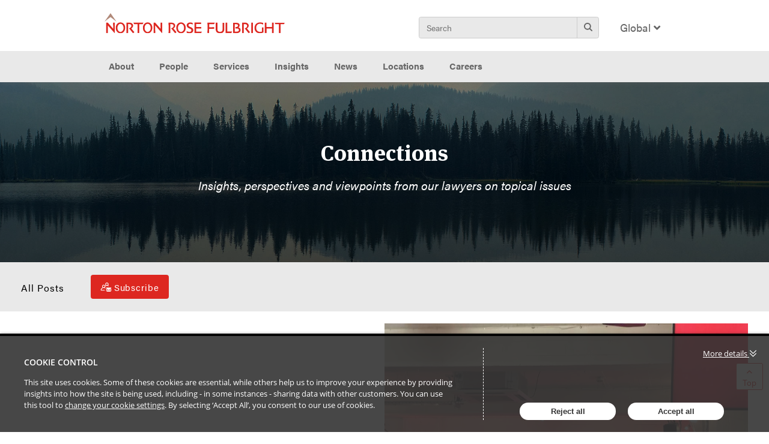

--- FILE ---
content_type: text/html; charset=utf-8
request_url: https://connections.nortonrosefulbright.com/post/102hyda/whats-up-at-legal-geek
body_size: 19646
content:

<!DOCTYPE html>
<html lang="en">
<head>
    
<meta charset="utf-8">
<meta http-equiv="X-UA-Compatible" content="IE=Edge">
<meta http-equiv="content-type" content="text/html; charset=UTF-8"> 
<meta name="viewport" content="width=device-width, initial-scale=1.0, maximum-scale=5, minimum-scale=1">
<link rel="icon" type="image/png" href="https://passle-net.s3.amazonaws.com/CustomDesign/63185c70f636eb142cdbcd76/2022-09-07-11-53-48-569-6318864cf636eb1d90486240.ico" />

<title>What&#39;s up at Legal Geek, Bernhard Fiedler</title>

<meta name="description" content="I went to my first Legal Geek conference last week in London and thought I share a bit of my experience and key takeaways: My personal highlight was the..." />




            <meta prefix="og: http://ogp.me/ns#" property="og:image" content="https://images.passle.net/fit-in/1200x630/Passle/6182994d49b2340a4c485aab/MediaLibrary/Images/57fe170bb00e80041822a584/2022-10-03-11-52-37-335-633acd05f636e902fca06185.jpg" />
        <meta prefix="og: http://ogp.me/ns#" property="og:image:secure_url" content="https://images.passle.net/fit-in/1200x630/Passle/6182994d49b2340a4c485aab/MediaLibrary/Images/57fe170bb00e80041822a584/2022-10-03-11-52-37-335-633acd05f636e902fca06185.jpg" />


        <meta name="author" content="Bernhard Fiedler">
<meta prefix="og: http://ogp.me/ns#" property="og:title" content="What&#39;s up at Legal Geek" />

<meta prefix="og: http://ogp.me/ns#" property="og:site_name" content="Passle" />

<meta prefix="og: http://ogp.me/ns#" property="og:url" content="https://connections.nortonrosefulbright.com//post/102hyda/whats-up-at-legal-geek" />

<meta prefix="og: http://ogp.me/ns#" property="og:description" content="I went to my first Legal Geek conference last week in London and thought I share a bit of my experience and key takeaways: My personal highlight was the..." />

<meta prefix="og: http://ogp.me/ns#" property="og:type" content="article" />

<meta prefix="og: http://ogp.me/ns#" property="og:locale" content="en_GB" />


<meta property="fb:app_id" content="291505782785530" />
<meta property="fb:admins" content="736991176" />


<meta name="twitter:card" content="summary_large_image">
<meta name="twitter:site" content="&#64;passle">
<meta name="twitter:url" content="https://connections.nortonrosefulbright.com//post/102hyda/whats-up-at-legal-geek">
<meta name="twitter:title" content="What&#39;s up at Legal Geek">
<meta name="twitter:description" content="I went to my first Legal Geek conference last week in London and thought I share a bit of my experience and key takeaways: My personal highlight was the...">
    <meta property="twitter:image" content="https://images.passle.net/fit-in/1200x630/Passle/6182994d49b2340a4c485aab/MediaLibrary/Images/57fe170bb00e80041822a584/2022-10-03-11-52-37-335-633acd05f636e902fca06185.jpg" />


    
        <link rel="canonical" href="https://connections.nortonrosefulbright.com/post/102hyda/whats-up-at-legal-geek" />

    

    <link nonce="/SQpUXkgboiyl9rwitJoOQ==" data-cssvars-exclude rel="preload" as="style" href="https://cw-resources.passle.net/Content/googlefonts/all.min.css?v=0.0.2" id="googlefonts-css">
    <script nonce="/SQpUXkgboiyl9rwitJoOQ==">
        document.getElementById('googlefonts-css').onload = function () {
            this.onload = null;
            this.rel = 'stylesheet';
        };
    </script>
    <noscript>
        <link rel="stylesheet" href="https://cw-resources.passle.net/Content/googlefonts/all.min.css?v=0.0.2">
    </noscript>

    <script nonce="/SQpUXkgboiyl9rwitJoOQ==">
        // Define dataLayer and the gtag function.
        window.dataLayer = window.dataLayer || [];
        function gtag() { dataLayer.push(arguments); }
    </script>

        <script nonce="/SQpUXkgboiyl9rwitJoOQ==">
             gtag('consent', 'default', {
                'ad_storage': 'denied',
                'analytics_storage': 'granted',
                'functionality_storage': 'denied',
                'personalization_storage': 'denied',
                'security_storage': 'denied',
                'wait_for_update': 2000 //allow 2 seconds for the cookie control to load and update settings
            });
        </script>


    

    
<link href="https://cw-resources.passle.net/Assets/CustomCSS?passleShortcode=102h9ym" rel="stylesheet" type="text/css" media="all"/>
    <link href="https://cw-resources.passle.net/ClientWebv2/Styles/LayoutBundle?v=BmihdF5UZSOIU8pT46MC83Q7yzda_DE3Ne8jHdsR-ac1" rel="stylesheet" media="all">
    
    <link href="https://cw-resources.passle.net/ClientWebv2/Styles/PostViewBundle?v=xk3wOXxWQvNYwrmwojCwjeVz6RL5NHUbZdBQu_sBS-E1" rel="stylesheet" media="all">


    
    <script nonce="/SQpUXkgboiyl9rwitJoOQ==">
        /*@cc_on
            /^10/.test(@_jscript_version) && (document.documentElement.className+=" msie-10");
        @*/
    </script>

    
    

    

<!-- Google Tag Manager (Passle) -->
<script nonce="/SQpUXkgboiyl9rwitJoOQ==" defer>
        (function (w, d, s, l, i) {
            w[l] = w[l] || []; w[l].push({
                'gtm.start':
                    new Date().getTime(), event: 'gtm.js'
            }); var f = d.getElementsByTagName(s)[0],
                j = d.createElement(s), dl = l != 'dataLayer' ? '&l=' + l : ''; j.async = true; j.src =
                    'https://www.googletagmanager.com/gtm.js?id=' + i + dl; f.parentNode.insertBefore(j, f);
        })(window, document, 'script', 'dataLayer', 'GTM-M5DDHT6');
</script>
<!-- End Google Tag Manager -->
    <!-- Google Tag Manager (Client) -->
    <script nonce="/SQpUXkgboiyl9rwitJoOQ==" defer>
            (function (w, d, s, l, i) {
                w[l] = w[l] || []; w[l].push({
                    'gtm.start':
                        new Date().getTime(), event: 'gtm.js'
                }); var f = d.getElementsByTagName(s)[0],
                    j = d.createElement(s), dl = l != 'dataLayer' ? '&l=' + l : ''; j.async = true; j.src =
                        'https://www.googletagmanager.com/gtm.js?id=' + i + dl; f.parentNode.insertBefore(j, f);
            })(window, document, 'script', 'dataLayer', 'GTM-WK6L2L');
    </script>
    <!-- End Google Tag Manager -->

</head>

<body class="passle-body passle-102h9ym">
    

<link href="https://www.googletagmanager.com/ns.html?id=GTM-M5DDHT6" rel="preload" as="document">
<link rel="dns-prefetch" href="https://www.googletagmanager.com/">

<!-- Google Tag Manager Passle (noscript) -->
<noscript>
    <iframe src="https://www.googletagmanager.com/ns.html?id=GTM-M5DDHT6"
            height="0" width="0" style="display:none;visibility:hidden"></iframe>
</noscript>
<!-- End Google Tag Manager Passle (noscript) -->
<link href="https://www.googletagmanager.com/ns.html?id=GTM-WK6L2L" rel="preload" as="document"> <!-- Google Tag Manager Client (noscript) -->
    <noscript>
        <iframe src="https://www.googletagmanager.com/ns.html?id=GTM-WK6L2L"
                height="0" width="0" style="display:none;visibility:hidden"></iframe>
    </noscript> 
    <!-- End Google Tag Manager Client (noscript) -->


    
    


    <div id="passle-page-wrapper">

        


        <div class="message message--warning browser-deprecation-warning">
            <div class="container">
                This browser is not actively supported anymore. For the best passle experience, we strongly recommend you upgrade your browser.
            </div>
        </div>


            <div class="client-content">
                    <header class="nrf-global-header fixed-top">
   <nav class="nrf-header">
      <div class="navbar navbar-expand-lg navbar-light p-0 container full">
         <a class="navbar-brand p-3 mb-2" href="https://www.nortonrosefulbright.com/en/"><img src="https://files.passle.net/CustomDesign/687794d31547331efeebb2b4/2025-07-17-08-37-39-313-6878b6532d1780b8749b01fb.svg" alt="Norton Rose Fulbright logo" role="img"></a>
         <button class="navbar-toggler ml-auto " id="nrf-search-toggler" type="button" data-toggle="" data-target="#main-menu" aria-controls="main-menu" aria-expanded="false" aria-label="Toggle search" style="color: rgba(0, 0, 0, 0.5);">
         <span class="far fa-search" aria-hidden="true"></span>
         </button>
         <button class="navbar-toggler mr-auto" id="nrf-megamenu-toggler" type="button" data-target="#nrf-menu" aria-controls="nrf-menu" aria-expanded="false" aria-label="Toggle navigation">
         <span class="fas fa-bars" aria-hidden="true"></span>
         </button>
         <div class="collapse navbar-collapse" id="main-menu">
            <ul class="navbar-nav ml-auto pt-4">
               <li class="nav-item">
                  <div>
                     <div id="_37ECEC91-1A6E-47B5-A2AD-4909F61173DE" data-search-interface-id="coveoC606340E">
                        <div class="coveo-search-section">
                          
                           <div id="_185F67BF-1D73-4AEE-9564-FDE5B0EB24D9_container" class="coveo-for-sitecore-search-box-container CoveoSearchInterface Coveostate CoveoComponentState CoveoComponentOptions CoveoQueryController CoveoDebug coveo-after-initialization" data-prebind-maximum-age="currentMaximumAge" data-applied-prebind="true" data-maximum-age="900000" style="display: block;" data-coveo-for-sitecore-event-registered="true">
                              <div id="_185F67BF-1D73-4AEE-9564-FDE5B0EB24D9" class="CoveoSearchbox" data-enable-omnibox="true" data-prebind-maximum-age="currentMaximumAge" data-placeholder="Search" data-height="33" data-clear-filters-on-new-query="false" data-applied-prebind="true" data-maximum-age="900000">
                                
                                 <div class="CoveoForSitecoreBindWithUserContext"></div>
                                 <div class="CoveoForSitecoreExpressions"></div>
                                 <div class="CoveoForSitecoreConfigureSearchHub" data-sc-search-hub="site search"></div>
                                 <a class="CoveoSearchButton" aria-label="Search">
                                    <span class="coveo-search-button">
                                       <svg enable-background="new 0 0 20 20" viewbox="0 0 20 20" xmlns="http://www.w3.org/2000/svg" class="coveo-search-button-svg" focusable="false" aria-hidden="true" role="img">
                                          <g fill="currentColor">
                                             <path class="coveo-magnifier-circle-svg" d="m8.368 16.736c-4.614 0-8.368-3.754-8.368-8.368s3.754-8.368 8.368-8.368 8.368 3.754 8.368 8.368-3.754 8.368-8.368 8.368m0-14.161c-3.195 0-5.793 2.599-5.793 5.793s2.599 5.793 5.793 5.793 5.793-2.599 5.793-5.793-2.599-5.793-5.793-5.793"></path>
                                             <path d="m18.713 20c-.329 0-.659-.126-.91-.377l-4.552-4.551c-.503-.503-.503-1.318 0-1.82.503-.503 1.318-.503 1.82 0l4.552 4.551c.503.503.503 1.318 0 1.82-.252.251-.581.377-.91.377"></path>
                                          </g>
                                       </svg>
                                    </span>
                                    <span class="coveo-search-button-loading">
                                       <svg enable-background="new 0 0 18 18" viewbox="0 0 18 18" xmlns="http://www.w3.org/2000/svg" class="coveo-search-button-loading-svg" focusable="false" aria-hidden="true" role="img">
                                          <g fill="currentColor">
                                             <path d="m16.76 8.051c-.448 0-.855-.303-.969-.757-.78-3.117-3.573-5.294-6.791-5.294s-6.01 2.177-6.79 5.294c-.134.537-.679.861-1.213.727-.536-.134-.861-.677-.728-1.212 1.004-4.009 4.594-6.809 8.731-6.809 4.138 0 7.728 2.8 8.73 6.809.135.536-.191 1.079-.727 1.213-.081.02-.162.029-.243.029z"></path>
                                             <path d="m9 18c-4.238 0-7.943-3.007-8.809-7.149-.113-.541.234-1.071.774-1.184.541-.112 1.071.232 1.184.773.674 3.222 3.555 5.56 6.851 5.56s6.178-2.338 6.852-5.56c.113-.539.634-.892 1.184-.773.54.112.887.643.773 1.184-.866 4.142-4.57 7.149-8.809 7.149z"></path>
                                          </g>
                                       </svg>
                                    </span>
                                 </a>
                                 <div class="CoveoOmnibox magic-box">
                                    <div class="magic-box-clear">
                                       <div class="magic-box-icon">
                                          <svg enable-background="new 0 0 13 13" viewbox="0 0 13 13" xmlns="http://www.w3.org/2000/svg" class="magic-box-clear-svg" focusable="false" aria-hidden="true" role="img">
                                             <g fill="currentColor">
                                                <path d="m7.881 6.501 4.834-4.834c.38-.38.38-1.001 0-1.381s-1.001-.38-1.381 0l-4.834 4.834-4.834-4.835c-.38-.38-1.001-.38-1.381 0s-.38 1.001 0 1.381l4.834 4.834-4.834 4.834c-.38.38-.38 1.001 0 1.381s1.001.38 1.381 0l4.834-4.834 4.834 4.834c.38.38 1.001.38 1.381 0s .38-1.001 0-1.381z"></path>
                                             </g>
                                          </svg>
                                       </div>
                                    </div>
                                    <div class="magic-box-input">
                                       <div class="magic-box-underlay"><span class="magic-box-highlight-container"><span data-id="start" data-success="true"><span data-id="Any" data-success="true" data-value=""></span></span></span><span class="magic-box-ghost-text"></span></div>
                                       <input spellcheck="false" form="coveo-dummy-form" autocomplete="off" placeholder="Search" aria-label="Search">
                                    </div>
                                    <div class="magic-box-suggestions"></div>
                                 </div>
                              </div>
                              <div class="CoveoForSitecoreContext" data-sc-should-have-analytics-component="true" data-sc-analytics-enabled="true" data-sc-current-language="en" data-prebind-sc-language-field-name="fieldTranslator" data-sc-language-field-name="z95xlanguage" data-sc-labels="{&quot;Descending&quot; : &quot;Descending&quot; , &quot;Ascending&quot; : &quot;Ascending&quot; , &quot;If the problem persists contact the administrator.&quot; : &quot;If the problem persists contact the administrator.&quot; , &quot;Search is currently unavailable&quot; : &quot;Oops! Something went wrong on the server.&quot; , &quot;Created By&quot; : &quot;Created by&quot; , &quot;Creation Time&quot; : &quot;Creation time.&quot; , &quot;Language&quot; : &quot;Language&quot; , &quot;Last Time Modified&quot; : &quot;Last time modified.&quot; , &quot;Template&quot; : &quot;Template&quot; , &quot;Uniform resource identifier&quot; : &quot;URI&quot; , &quot;Updated By&quot; : &quot;Updated by&quot; , &quot;Created&quot; : &quot;Created&quot;}" data-sc-maximum-age="900000" data-sc-page-name="Home" data-sc-page-name-full-path="/sitecore/content/NRF/Sites/NRFWeb/Home" data-sc-index-source-name="Coveo_web_index_PROD_10" data-sc-is-in-experience-editor="false" data-sc-is-user-anonymous="true" data-sc-item-uri="sitecore://web/{3F023D04-B2A3-440F-B8D9-B3FB723D18C1}?lang=en&amp;ver=19" data-sc-item-id="3f023d04-b2a3-440f-b8d9-b3fb723d18c1" data-prebind-sc-latest-version-field-name="fieldTranslator" data-sc-latest-version-field-name="z95xlatestversion" data-sc-rest-endpoint-uri="/coveo/rest" data-sc-site-name="NRFWeb" data-sc-field-prefix="f" data-sc-field-suffix="3898" data-sc-prefer-source-specific-fields="false" data-sc-external-fields="[{&quot;fieldName&quot;:&quot;permanentid&quot;,&quot;shouldEscape&quot;:false}]" data-sc-source-specific-fields="[{&quot;fieldName&quot;:&quot;attachmentparentid&quot;},{&quot;fieldName&quot;:&quot;author&quot;},{&quot;fieldName&quot;:&quot;clickableuri&quot;},{&quot;fieldName&quot;:&quot;collection&quot;},{&quot;fieldName&quot;:&quot;concepts&quot;},{&quot;fieldName&quot;:&quot;date&quot;},{&quot;fieldName&quot;:&quot;filetype&quot;},{&quot;fieldName&quot;:&quot;indexeddate&quot;},{&quot;fieldName&quot;:&quot;isattachment&quot;},{&quot;fieldName&quot;:&quot;language&quot;},{&quot;fieldName&quot;:&quot;printableuri&quot;},{&quot;fieldName&quot;:&quot;rowid&quot;},{&quot;fieldName&quot;:&quot;size&quot;},{&quot;fieldName&quot;:&quot;source&quot;},{&quot;fieldName&quot;:&quot;title&quot;},{&quot;fieldName&quot;:&quot;topparent&quot;},{&quot;fieldName&quot;:&quot;topparentid&quot;},{&quot;fieldName&quot;:&quot;transactionid&quot;},{&quot;fieldName&quot;:&quot;uri&quot;},{&quot;fieldName&quot;:&quot;urihash&quot;}]" data-applied-prebind="true">
                              </div>
                           </div>
                        </div>
                     </div>
                  </div>
               </li>
               <li class="nav-item">
                  <a href="#nrf-region" class="nav-link light" aria-label="Display Regions Modal" data-target="#nrf-region" data-toggle="modal">
                  Global
                  <span class="fas fa-angle-down" aria-hidden="true"></span>
                  </a>
               </li>
            </ul>
         </div>
      </div>
      <div class="nrf-menuwrapper main-menu container" id="nrf-menu">
         <ul class="nrf-menu nrf-menu-toggle" style="opacity: 1; pointer-events: auto;">
            <li class="nrf-4-col">
               <a data-target="#" href="https://www.nortonrosefulbright.com/en/about/our-firm" aria-haspopup="true" role="button" aria-expanded="false">About</a>
               <ul class="nrf-submenu nrf-submenu-dropdown">
                  <li class="nrf-back"><a href="#"> Back</a></li>
                  <li class="nrf-parent"><a href="https://www.nortonrosefulbright.com/en/about/our-firm">About</a></li>
                  <li>
                     <a href="https://www.nortonrosefulbright.com/en/about/our-firm">Our firm</a>        
                     <ul class="nrf-submenu">
                        <li class="nrf-back"><a href="#"> Back</a></li>
                        <li class="nrf-parent"><a href="https://www.nortonrosefulbright.com/en/about/our-firm">Our firm</a></li>
                        <li class="col">
                           <a href="https://www.nortonrosefulbright.com/en/about/our-firm/clients">Clients</a>
                        </li>
                        <li class="col">
                           <a href="https://www.nortonrosefulbright.com/en/global-coverage">Global coverage</a>
                        </li>
                        <li class="col">
                           <a href="https://www.nortonrosefulbright.com/en/about/our-firm/vision-culture-and-people">Vision, culture and people</a>
                        </li>
                        <li class="col">
                           <a href="https://www.nortonrosefulbright.com/en/about/our-firm/norton-rose-fulbright-governance-structure">Governance structure</a>
                        </li>
                        <li class="col">
                           <a href="https://www.nortonrosefulbright.com/en/about/our-firm/risk-management">Risk management</a>
                        </li>
                        <li class="col">
                           <a href="https://www.nortonrosefulbright.com/en/nrf-transform">NRF Transform</a>
                        </li>
                        <li class="col">
                           <a href="https://www.nortonrosefulbright.com/en/about/our-firm/alumni-community">Alumni</a>
                        </li>
                     </ul>
                  </li>
                  <li>
                     <a href="https://www.nortonrosefulbright.com/en/about/diversity-and-inclusion">Diversity, Equity &amp; Inclusion</a>        
                     <ul class="nrf-submenu">
                        <li class="nrf-back"><a href="#"> Back</a></li>
                        <li class="nrf-parent"><a href="https://www.nortonrosefulbright.com/en/about/diversity-and-inclusion">Diversity, Equity &amp; Inclusion</a></li>
                        <li class="col">
                           <a href="https://www.nortonrosefulbright.com/en/about/diversity-and-inclusion/our-people">Our people</a>
                        </li>
                        <li class="col">
                           <a href="https://www.nortonrosefulbright.com/en/about/diversity-and-inclusion/recognition">Recognition</a>
                        </li>
                        <li class="col">
                           <a href="https://www.nortonrosefulbright.com/en/about/diversity-and-inclusion/governance">Governance</a>
                        </li>
                     </ul>
                  </li>
                  <li>
                     <a href="https://www.nortonrosefulbright.com/en/about/corporate-responsibility">Corporate responsibility</a>        
                     <ul class="nrf-submenu">
                        <li class="nrf-back"><a href="#"> Back</a></li>
                        <li class="nrf-parent"><a href="https://www.nortonrosefulbright.com/en/about/corporate-responsibility">Corporate responsibility</a></li>
                        <li class="col">
                           <a href="https://www.nortonrosefulbright.com/en/about/corporate-responsibility/pro-bono">Pro bono</a>
                        </li>
                        <li class="col">
                           <a href="https://www.nortonrosefulbright.com/en/about/corporate-responsibility/volunteering">Volunteering</a>
                        </li>
                        <li class="col">
                           <a href="https://www.nortonrosefulbright.com/en/about/corporate-responsibility/fundraising">Fundraising</a>
                        </li>
                        <li class="col">
                           <a href="https://www.nortonrosefulbright.com/en/about/corporate-responsibility/sustainable-practice">Sustainable practice</a>
                        </li>
                        <li class="col">
                           <a href="https://www.nortonrosefulbright.com/en/about/corporate-responsibility/global-charitable-initiatives">Global charitable initiatives</a>
                        </li>
                     </ul>
                  </li>
                  <li class="nrf-menuitem-featured">
                     <figure><img src="https://files.passle.net/CustomDesign/687794d31547331efeebb2b4/2025-07-17-08-36-34-026-6878b6112d1780b8749b015d.jpeg" class="featured-img" alt="Photo montage" width="220" height="123"></figure>
                     <strong class="title">RE:</strong>
                     <p></p>
                     <a href="https://www.nortonrosefulbright.com/en/about/re">Read our magazine</a>
                  </li>
               </ul>
            </li>
            <li><a href="https://www.nortonrosefulbright.com/en/people">People</a></li>
            <li class="nrf-4-col">
               <a data-target="#" href="https://www.nortonrosefulbright.com/en/services" aria-haspopup="true" role="button" aria-expanded="false">Services</a>
               <ul class="nrf-submenu nrf-submenu-dropdown-multicolumn">
                  <li class="nrf-back"><a href="#"> Back</a></li>
                  <li class="nrf-parent"><a href="https://www.nortonrosefulbright.com/en/services">Services</a></li>
                  <div class="nrf-submenu-column nrf-menu-right-border">
                     <li class="nrf-menu-right-border"><a href="https://www.nortonrosefulbright.com/en/services">Services A-Z</a></li>
                     <li class="nrf-menu-right-border nrf-menu-right-dropdown">
                        <a href="https://www.nortonrosefulbright.com/en/services">Key industries</a>        
                        <ul class="nrf-submenu">
                           <li class="nrf-back nrf-back-div"><a href="#"> Back</a></li>
                           <li class="nrf-parent"><a href="https://www.nortonrosefulbright.com/en/services">Key industries</a></li>
                           <li class="col">
                              <a href="https://www.nortonrosefulbright.com/en/services/e4b65f79/consumer-markets">Consumer markets</a>
                           </li>
                           <li class="col">
                              <a href="https://www.nortonrosefulbright.com/en/services/45288f14/energy-infrastructure-and-resources">Energy, infrastructure and resources</a>
                           </li>
                           <li class="col">
                              <a href="https://www.nortonrosefulbright.com/en/services/8dc7c9c1/financial-institutions">Financial institutions</a>
                           </li>
                           <li class="col">
                              <a href="https://www.nortonrosefulbright.com/en/services/3d0c7cae/life-sciences-and-healthcare">Life sciences and healthcare</a>
                           </li>
                           <li class="col">
                              <a href="https://www.nortonrosefulbright.com/en/services/6ba18aea/technology">Technology</a>
                           </li>
                           <li class="col">
                              <a href="https://www.nortonrosefulbright.com/en/services/81ca80e5/transport">Transport</a>
                           </li>
                        </ul>
                     </li>
                  </div>
                  <div class="nrf-submenu-column head nrf-menu-right-border">
                     <li class="nrf-menu-right-dropdown">
                        <a href="https://www.nortonrosefulbright.com/en/services">Practices</a>                
                        <ul class="nrf-submenu">
                            <li class="nrf-back nrf-back-div"><a href="#"> Back</a></li>
                           <li class="nrf-parent"><a href="https://www.nortonrosefulbright.com/en/services">Practices</a></li>
                           <li class="col">
                              <a href="https://www.nortonrosefulbright.com/en/services/24ba38a6/antitrust-and-competition">Antitrust and competition</a>
                           </li>
                           <li class="col mobile-menu-visible">
                            <a href="https://www.nortonrosefulbright.com/en/services/941505c2/banking-and-finance">Banking and finance</a>
                            </li>
                           <li class="col">
                              <a href="https://www.nortonrosefulbright.com/en/services/d75697d4/bankruptcy-financial-restructuring-and-insolvency">Bankruptcy, financial restructuring and insolvency</a>
                           </li>
                           <li class="col mobile-menu-visible">
                                <a href="https://www.nortonrosefulbright.com/en/services/9dec4533/climate-change-and-sustainability">Climate change and sustainability</a>
                            </li>
                           <li class="col">
                              <a href="https://www.nortonrosefulbright.com/en/services/e3d0b35c/consulting">Consulting</a>
                           </li>
                           <li class="col mobile-menu-visible">
                                <a href="https://www.nortonrosefulbright.com/en/services/03ce6511/corporate-m-and-a-and-securities">Corporate, M&amp;A and securities</a>
                            </li>
                           <li class="col">
                              <a href="https://www.nortonrosefulbright.com/en/services/64d68fbc/employment-and-labor">Employment and labor</a>
                           </li>
                           <li class="col mobile-menu-visible">
                                <a href="https://www.nortonrosefulbright.com/en/services/6165a991/energy">Energy</a>
                            </li>
                           <li class="col">
                              <a href="https://www.nortonrosefulbright.com/en/services/203f40d1/environmental-social-and-governance-esg">Environmental, social and governance (ESG)</a>
                           </li>
                           <li class="col mobile-menu-visible">
                                <a href="https://www.nortonrosefulbright.com/en/services/0814651c/financial-services-and-regulation">Financial services and regulation</a>
                            </li>
                           <li class="col">
                              <a title="Information governance, privacy and cybersecurity" href="https://www.nortonrosefulbright.com/en/services/172fd60c/information-governance-privacy-and-cybersecurity">Information governance, privacy and cybersecurity</a>
                           </li>
                           <li class="col mobile-menu-visible">
                                <a href="https://www.nortonrosefulbright.com/en/services/332010de/intellectual-property">Intellectual property</a>
                            </li>
                           <li class="col">
                              <a href="https://www.nortonrosefulbright.com/en/services/3f9af3de/litigation-and-disputes">Litigation and disputes</a>
                           </li>
                           <li class="col mobile-menu-visible">
                                <a href="https://www.nortonrosefulbright.com/en/services/66160204/private-equity-and-venture-capital">Private equity and venture capital</a>
                            </li>
                           <li class="col">
                              <a href="https://www.nortonrosefulbright.com/en/services/f1f5d601/projects">Projects</a>
                           </li>
                           <li class="col mobile-menu-visible">
                                <a href="https://www.nortonrosefulbright.com/en/services/bff2af23/real-estate">Real estate</a>
                            </li>
                           <li class="col">
                              <a href="https://www.nortonrosefulbright.com/en/services/b9c19874/regulation-and-investigations">Regulation and investigations</a>
                           </li>
                           <li class="col mobile-menu-visible">
                                <a href="https://www.nortonrosefulbright.com/en/services/f8ff59df/risk-advisory">Risk advisory</a>
                            </li>
                           <li class="col">
                              <a href="https://www.nortonrosefulbright.com/en/services/17cc763c/tax">Tax</a>
                           </li>
                        </ul>
                     </li>
                  </div>
                  <div class="nrf-submenu-column tail">
                     <li>
                        <ul class="nrf-submenu tail">
                           <li class="col">
                              <a href="https://www.nortonrosefulbright.com/en/services/941505c2/banking-and-finance">Banking and finance</a>
                           </li>
                           <li class="col">
                              <a href="https://www.nortonrosefulbright.com/en/services/9dec4533/climate-change-and-sustainability">Climate change and sustainability</a>
                           </li>
                           <li class="col">
                              <a href="https://www.nortonrosefulbright.com/en/services/03ce6511/corporate-m-and-a-and-securities">Corporate, M&amp;A and securities</a>
                           </li>
                           <li class="col">
                              <a href="https://www.nortonrosefulbright.com/en/services/6165a991/energy">Energy</a>
                           </li>
                           <li class="col">
                              <a href="https://www.nortonrosefulbright.com/en/services/0814651c/financial-services-and-regulation">Financial services and regulation</a>
                           </li>
                           <li class="col">
                              <a href="https://www.nortonrosefulbright.com/en/services/332010de/intellectual-property">Intellectual property</a>
                           </li>
                           <li class="col">
                              <a href="https://www.nortonrosefulbright.com/en/services/66160204/private-equity-and-venture-capital">Private equity and venture capital</a>
                           </li>
                           <li class="col">
                              <a href="https://www.nortonrosefulbright.com/en/services/bff2af23/real-estate">Real estate</a>
                           </li>
                           <li class="col">
                              <a href="https://www.nortonrosefulbright.com/en/services/f8ff59df/risk-advisory">Risk advisory</a>
                           </li>
                        </ul>
                     </li>
                  </div>
                  <div class="nrf-submenu-column ">
                     <li class="nrf-menu-right-border"><a href="https://www.nortonrosefulbright.com/en/nrf-transform">NRF Transform</a></li>
                     <li class="nrf-menuitem-featured">
                        <figure><img src="https://files.passle.net/CustomDesign/687794d31547331efeebb2b4/2025-07-17-08-36-51-353-6878b6233f035ba76e3828c4.jpeg" class="featured-img" alt="Transform image" width="220" height="123"></figure>
                        <strong class="title"></strong>
                        <p></p>
                        <a href="https://www.nortonrosefulbright.com/en/nrf-transform">Find out more</a>
                     </li>
                  </div>
               </ul>
            </li>
            <li class="nrf-4-col">
               <a data-target="#" href="https://www.nortonrosefulbright.com/en/knowledge" aria-haspopup="true" role="button" aria-expanded="false">Insights</a>
               <ul class="blog-submenu nrf-submenu nrf-submenu-dropdown">
                  <li class="nrf-back"><a href="#"> Back</a></li>
                  <li class="nrf-parent"><a href="https://www.nortonrosefulbright.com/en/knowledge">Insights</a></li>
                  <li><a title="Meet the team" href="https://www.nortonrosefulbright.com/en/knowledge/nrf-institute">NRF Institute</a><a title="Professional development" href="https://www.nortonrosefulbright.com/en/knowledge/professional-development">Professional development</a><a href="https://www.nortonrosefulbright.com/en/knowledge/resources-and-tools">Resources and tools</a></li>
                  <li><a href="https://www.nortonrosefulbright.com/en/knowledge/publications">Publications</a><a href="https://www.nortonrosefulbright.com/en/knowledge/blogs">Blogs</a><a href="https://www.nortonrosefulbright.com/en/knowledge/video">Videos</a></li>
                  <li><a href="https://www.nortonrosefulbright.com/en/knowledge/events">Events</a><a href="https://www.nortonrosefulbright.com/en/knowledge/webinars">Webinars</a><a href="https://www.nortonrosefulbright.com/en/knowledge/podcasts">Podcasts</a></li>
                  <li class="nrf-menuitem-featured">
                     <figure><img src="https://files.passle.net/CustomDesign/687794d31547331efeebb2b4/2025-07-17-08-37-12-045-6878b6383f035ba76e382900.jpeg" class="featured-img" alt="colorful light particles" width="220" height="123"></figure>
                     <strong class="title">Sustainability and ESG</strong>
                     <p></p>
                     <a href="https://www.nortonrosefulbright.com/en/knowledge/publications/c8a023c1/sustainability-and-esg">Visit the hub</a>
                  </li>
               </ul>
            </li>
            <li class="nrf-3-col">
               <a data-target="#" href="https://www.nortonrosefulbright.com/en/site-search#sort=%40nrfpublishdate%20descending&amp;f:category=[News]" aria-haspopup="true" title="News" role="button" aria-expanded="false">News</a>
               <ul class="nrf-submenu nrf-submenu-dropdown">
                  <li class="nrf-back"><a href="#"> Back</a></li>
                  <li class="nrf-parent"><a href="https://www.nortonrosefulbright.com/en/site-search#sort=%40nrfpublishdate%20descending&amp;f:category=[News]">News</a></li>
                  <li><a title="Press releases" href="https://www.nortonrosefulbright.com/en/site-search#sort=%40nrfpublishdate%20descending&amp;f:category=[News]&amp;f:newsType=[Press%20release]">Press releases</a></li>
                  <li><a title="Market recognitions" href="https://www.nortonrosefulbright.com/en/news/market-recognitions">Market recognitions</a></li>
                  <li><a title="Media contacts" href="https://www.nortonrosefulbright.com/en/news/media-information">Media information</a></li>
               </ul>
            </li>
            <li><a href="https://www.nortonrosefulbright.com/en/global-coverage">Locations</a></li>
            <li class="nrf-3-col">
               <a data-target="#" href="https://www.nortonrosefulbright.com/en/careers" aria-haspopup="true" role="button" aria-expanded="false">Careers</a>
               <ul class="nrf-submenu nrf-submenu-dropdown-multicolumn">
                  <li class="nrf-back"><a href="#"> Back</a></li>
                  <li class="nrf-parent"><a href="https://www.nortonrosefulbright.com/en/careers">Careers</a></li>
                  <div class="nrf-submenu-column nrf-menu-right-border">
                     <li class="nrf-menu-right-border"><a href="https://www.nortonrosefulbright.com/en/careers/graduates-and-students">Graduates and students</a></li>
                  </div>
                  <div class="nrf-submenu-column nrf-menu-right-dropdown">
                     <li>
                        <a href="https://fsr.cvmailuk.com/nortonrosefulbright">Search current vacancies</a>            
                        <ul class="nrf-submenu">
                            <li class="nrf-back nrf-back-div"><a href="#"> Back</a></li>
                           <li class="nrf-parent"><a href="https://fsr.cvmailuk.com/nortonrosefulbright">Search current vacancies</a></li>
                        </ul>
                     </li>
                  </div>
                  <div class="nrf-submenu-column ">
                  </div>
               </ul>
            </li>
            <span class="d-none" id="nrf-mobile-translate" data-nrf-language="English" data-nrf-region="Global" data-nrf-back=" Back">
            Change
            </span>
            <li id="nrf-mobile-global" class="nrf-menuitem-aux">
                <a href="javascript:void(0);" data-change="Change">Global</a>
                <ul class="nrf-submenu">
                  <li class="nrf-back">
                    <a href="#"> Back</a>
                  </li>
                  <li>
                    <a href="https://www.nortonrosefulbright.com/en" class="capitalize">global site</a>
                  </li>
                  <li id="nrf-region-btn-0" class="nrf-submenu-accordion nrf-collapsed" role="button">
                    <a href="javascript:void(0);"> North America </a>
                    <ul id="nrf-region-list-0" style="display:none">
                      <li>
                        <a href="https://www.nortonrosefulbright.com/en-ca">Canada (English)</a>
                      </li>
                      <li>
                        <a href="https://www.nortonrosefulbright.com/fr-ca">Canada (Français)</a>
                      </li>
                      <li>
                        <a href="https://www.nortonrosefulbright.com/en-us">United States</a>
                      </li>
                    </ul>
                  </li>
                  <li id="nrf-region-btn-1" class="nrf-submenu-accordion nrf-collapsed" role="button">
                    <a href="javascript:void(0);"> Latin America </a>
                    <ul id="nrf-region-list-1" style="display:none">
                      <li>
                        <a href="https://www.nortonrosefulbright.com/en-la">Latin America</a>
                      </li>
                      <li>
                        <a href="https://www.nortonrosefulbright.com/en-br">Brazil</a>
                      </li>
                      <li>
                        <a href="https://www.nortonrosefulbright.com/en-mx">Mexico</a>
                      </li>
                    </ul>
                  </li>
                  <li id="nrf-region-btn-2" class="nrf-submenu-accordion nrf-collapsed" role="button">
                    <a href="javascript:void(0);"> Europe </a>
                    <ul id="nrf-region-list-2" style="display:none">
                      <li>
                        <a href="https://www.nortonrosefulbright.com/en-be">Belgium</a>
                      </li>
                      <li>
                        <a href="https://www.nortonrosefulbright.com/de-de">Deutschland (Deutsch)</a>
                      </li>
                      <li>
                        <a href="https://www.nortonrosefulbright.com/en-fr">France</a>
                      </li>
                      <li>
                        <a href="https://www.nortonrosefulbright.com/en-de">Germany (English)</a>
                      </li>
                      <li>
                        <a href="https://www.nortonrosefulbright.com/en-gr">Greece</a>
                      </li>
                      <li>
                        <a href="https://www.nortonrosefulbright.com/en-it">Italy</a>
                      </li>
                      <li>
                        <a href="https://www.nortonrosefulbright.com/en-lu">Luxembourg</a>
                      </li>
                      <li>
                        <a href="https://www.nortonrosefulbright.com/en-pl">Poland</a>
                      </li>
                      <li>
                        <a href="https://www.nortonrosefulbright.com/en-nl">The Netherlands</a>
                      </li>
                      <li>
                        <a href="https://www.nortonrosefulbright.com/en-tr">Turkey</a>
                      </li>
                      <li>
                        <a href="https://www.nortonrosefulbright.com/en-gb">United Kingdom</a>
                      </li>
                    </ul>
                  </li>
                  <li id="nrf-region-btn-3" class="nrf-submenu-accordion nrf-collapsed" role="button">
                    <a href="https://www.nortonrosefulbright.com/en-me">Middle East</a>
                  </li>
                  <li id="nrf-region-btn-4" class="nrf-submenu-accordion nrf-collapsed" role="button">
                    <a href="javascript:void(0);"> Africa </a>
                    <ul id="nrf-region-list-4">
                      <li>
                        <a href="https://www.nortonrosefulbright.com/en-af">Africa</a>
                      </li>
                      <li>
                        <a href="https://www.nortonrosefulbright.com/en-bi">Burundi</a>
                      </li>
                      <li>
                        <a href="https://www.nortonrosefulbright.com/en-ke">Kenya</a>
                      </li>
                      <li>
                        <a href="https://www.nortonrosefulbright.com/en-mo">Morocco</a>
                      </li>
                      <li>
                        <a href="https://www.nortonrosefulbright.com/en-za">South Africa</a>
                      </li>
                      <li>
                        <a href="https://www.nortonrosefulbright.com/en-ug">Uganda</a>
                      </li>
                      <li>
                        <a href="https://www.nortonrosefulbright.com/en-zw">Zimbabwe</a>
                      </li>
                    </ul>
                  </li>
                  <li id="nrf-region-btn-5" class="nrf-submenu-accordion nrf-collapsed" role="button">
                    <a href="javascript:void(0);"> Asia Pacific </a>
                    <ul id="nrf-region-list-5">
                      <li>
                        <a href="https://www.nortonrosefulbright.com/en-au">Australia</a>
                      </li>
                      <li>
                        <a href="https://www.nortonrosefulbright.com/en-cn">China</a>
                      </li>
                      <li>
                        <a href="https://www.nortonrosefulbright.com/en-hk">Hong Kong SAR</a>
                      </li>
                      <li>
                        <a href="https://www.nortonrosefulbright.com/en-id">Indonesia</a>
                      </li>
                      <li>
                        <a href="https://www.nortonrosefulbright.com/en-jp">Japan</a>
                      </li>
                      <li>
                        <a href="https://www.nortonrosefulbright.com/en-sg">Singapore</a>
                      </li>
                      <li>
                        <a href="https://www.nortonrosefulbright.com/en-th">Thailand</a>
                      </li>
                    </ul>
                  </li>
                  <li id="nrf-region-btn-6" class="nrf-submenu-accordion nrf-collapsed" role="button">
                    <a href="javascript:void(0);"> Regional practices </a>
                    <ul id="nrf-region-list-6">
                      <li>
                        <a href="https://www.nortonrosefulbright.com/en-in">India</a>
                      </li>
                      <li>
                        <a href="https://www.nortonrosefulbright.com/en-il">Israel</a>
                      </li>
                      <li>
                        <a href="https://www.nortonrosefulbright.com/en-kr">Korea</a>
                      </li>
                      <li>
                        <a href="https://www.nortonrosefulbright.com/en-mh">Marshall Islands</a>
                      </li>
                      <li>
                        <a href="https://www.nortonrosefulbright.com/en-no">Nordic region</a>
                      </li>
                      <li>
                        <a href="https://www.nortonrosefulbright.com/en-pk">Pakistan</a>
                      </li>
                      <li>
                        <a href="https://www.nortonrosefulbright.com/en-vn">Vietnam</a>
                      </li>
                    </ul>
                  </li>
                </ul>
            </li>
         </ul>
      </div>
   </nav>
</header>
<div id="nrf-mobile-overlay" class="modal-backdrop fade"></div>
            </div>

        <div class="passle-content">

                <div class="client-content">
                    <header class="nrf-spot nrf-spot--tall white nrf-background-full text-center" style="background-image: url(https://files.passle.net/CustomDesign/687794d31547331efeebb2b4/2025-07-16-12-03-57-938-6877952d8a589e70315f935c.jpeg); height: 300px !important;">
   <div style="background-color: rgba(0,0,0,0.4);">
      <img src="https://files.passle.net/CustomDesign/687794d31547331efeebb2b4/2025-07-16-12-03-57-938-6877952d8a589e70315f935c.jpeg" class="sr-only" alt="Lake in the forest" width="1920" height="1080">
      <div class="container justify-content-center text-sm-center">
         <div class="nrf-aspot-content">
            <div class="row">
               <div class="col">
               </div>
            </div>
            <div class="row">
               <div class="col my-5">
                  <div class="row">
                     <div class="col">
                        <div class="nrf-spot--header">
                           <h1 class="&quot; + fontColor + &quot;" style="font-family:; font-size:; line-height:;
                              letter-spacing: ; color:;">
                              Connections
                           </h1>
                        </div>
                     </div>
                  </div>
                  <div class="row">
                     <div class="col">
                        <div class="nrf-rich-text">
                           <h2>
                              <span style="font-family:; font-size:; line-height:;
                                 letter-spacing: ; color:;"></span>
                           </h2>
                           <p class="subheader-tagline">Insights, perspectives and viewpoints from our lawyers on topical issues</p>
                        </div>
                     </div>
                  </div>
               </div>
            </div>
            <div class="row">
               <div class="col-10 col-sm offset-1 offset-sm-0">
               </div>
            </div>
            <div class="row">
               <div class="col-10 col-sm offset-1 offset-sm-0">
                  <div class="d-inline">
                  </div>
               </div>
            </div>
         </div>
      </div>
   </div>
</header>
                </div>
                    <div class="navigation-bar">
                        <div class="container">
                            <div class="navigation-bar__first-line">
                                <div class="navigation-bar__first-line__left-side">
                                    
        <a class="controls__link" href="/">All Posts</a>
    

<a class="button subscribe-button" href="https://pssle.co/norton-rose-fulbright/s/102i9ma" aria-label="Subscribe">
    <svg id="Layer_1" data-name="Layer 1" xmlns="http://www.w3.org/2000/svg" viewBox="0 0 53.78 45.94">
        <circle class="cls-1" cx="31.4" cy="8.11" r="4.93" /><circle class="cls-1" cx="14.95" cy="18.99" r="4.93" transform="translate(-6.19 30.7) rotate(-80.78)" /><path class="cls-2" d="M40,15.8a14.89,14.89,0,0,0-3.17-1.69,8.11,8.11,0,1,0-10.92,0l-.66.27A15,15,0,0,0,22.47,16L23,19.65A11.94,11.94,0,0,1,38.2,18.41,1.59,1.59,0,0,0,40,15.8ZM31.4,13a4.93,4.93,0,1,1,4.93-4.92A4.93,4.93,0,0,1,31.4,13Z" /><path class="cls-3" d="M15,10.88A8.1,8.1,0,0,0,9.46,25,15.33,15.33,0,0,0,.23,34.46a4.77,4.77,0,0,0,4.54,6.23H18.6a1.59,1.59,0,1,0,0-3.17H4.77a1.6,1.6,0,0,1-1.51-2.08,12.26,12.26,0,0,1,11.65-8.3,11.92,11.92,0,0,1,6.84,2.14,1.59,1.59,0,1,0,1.82-2.6A15.39,15.39,0,0,0,20.4,25,8.07,8.07,0,0,0,23,19.65L22.47,16A8.12,8.12,0,0,0,15,10.88Zm0,13A4.93,4.93,0,1,1,19.88,19,4.93,4.93,0,0,1,15,23.91Z" /><path class="cls-2" d="M51.14,45.94a2.19,2.19,0,0,0,1.49-.56L45.4,38.14c-.18.12-.35.24-.5.36q-.82.6-1.32.93a8.33,8.33,0,0,1-1.35.69,4.15,4.15,0,0,1-1.57.35h0a4.14,4.14,0,0,1-1.56-.35,7.93,7.93,0,0,1-1.35-.69q-.51-.33-1.32-.93l-.5-.36-7.24,7.24a2.22,2.22,0,0,0,1.5.56Zm.3,0" /><path class="cls-2" d="M28.88,33.17a7.94,7.94,0,0,1-1.49-1.27V43.22L34,36.66c-1.32-.91-3-2.08-5.08-3.49Zm.11,0" /><path class="cls-2" d="M52.2,33.17c-2,1.36-3.69,2.52-5.09,3.5l6.56,6.55V31.9a7.91,7.91,0,0,1-1.47,1.27Zm.12,0" /><path class="cls-2" d="M51.44,25.14H29.86a2.09,2.09,0,0,0-1.74.76,3,3,0,0,0-.61,1.91,3.43,3.43,0,0,0,.81,2A7.36,7.36,0,0,0,30,31.5l3,2.09,2.36,1.64,1.48,1,.22.15.4.3.79.55.77.48a4.41,4.41,0,0,0,.84.39,2.34,2.34,0,0,0,.73.14h0a2.34,2.34,0,0,0,.74-.14,4.41,4.41,0,0,0,.84-.39l.76-.48.79-.55.41-.3.22-.15,1.48-1,5.38-3.74a7.12,7.12,0,0,0,1.79-1.8,3.84,3.84,0,0,0,.71-2.21,2.26,2.26,0,0,0-.69-1.66,2.28,2.28,0,0,0-1.65-.69Zm0,.1" />
    </svg>
    <span>
        Subscribe
    </span>
</a>                                </div>

                                
                            </div>

                            <div class="navigation-bar__second-line">
                                
                            </div>
                        </div>
                    </div>

            







<article class="post-view post-view--print-featured-item" itemscope itemtype="http://schema.org/Article">

    <div class="post-view__header has-featured-item">
            <div class="optional-print-logo print-view-only">
                <img src="" alt="print-logo" />
            </div>
        <div class="container">
            <div class="post-view__inside">
                <small class="post-view__date">
                    <time class="localised-date"
                          datetime="2022-10-03T10:59:23.8260000Z"
                          data-dayjs-localtime-format="DD MMMM, YYYY"
                          data-show-timezone-abbreviation="False">10/3/2022 10:59:23 AM</time>
                </small>
                    <small> | 1 minute read</small>


                <h1 class="post-view__title" itemprop="name headline">
                    What&#39;s up at Legal Geek
                </h1>
            </div>

                <div class="post-view__featured-item">
                    <div class="featured-item--image"><img src="https://images.passle.net/fit-in/860x860/Passle/6182994d49b2340a4c485aab/MediaLibrary/Images/57fe170bb00e80041822a584/2022-10-03-11-52-37-335-633acd05f636e902fca06185.jpg" alt="featured image"></div>
                </div>
        </div>
    </div>

    <div class="post-view__content">
        <div class="container">
            <div class="row">

                    <div class="d-sm-none col-lg-1 col-sm-2 d-print-none post-view__share-buttons">
    <div class="action-buttons">
        <div class="action-buttons__button action-like like-button" data-post-shortcode="102hyda">
            <a href="#" data-click-event-action="Click" data-click-event-category="ShareButton" data-click-event-label="LikePostButtonClicked">
                <i class="fa-regular fa-star"></i>
            </a>
            <span class="action-buttons__counter like-button__counter action-button-number">
                
            </span>
        </div>
    </div>

<div class="social-share-buttons">

    <div class="social-share-buttons__button social-share-buttons__button--email">
        <a href="https://www.passle.net/istatoy?postShortcode=102hyda&amp;istatoySource=ClientWeb" aria-label="email" data-click-event-action="Click" data-click-event-category="ShareButton" data-click-event-label="email" data-network="email">
                <svg class="istatoy-icon" id="istatoy-icon" xmlns="http://www.w3.org/2000/svg" viewBox="0 0 20 20">
                    <defs>
                        <style>
                            .cls-1 {
                                fill: #333;
                            }
                        </style>
                    </defs>
                    <path class="cls-1" d="M10.44,12.99c-.36,.36-.95,.36-1.31,0l-2.1-1.84L2.7,15.3c1.65,2.34,4.34,3.72,7.2,3.7,2.8,.06,5.46-1.23,7.15-3.47l-4.37-4.51-2.24,1.97Z" />
                    <path class="cls-1" d="M1.98,5.99c-.61,1.14-.94,2.42-.97,3.71-.08,1.5,.23,2.99,.9,4.33l4.26-3.93L1.98,5.99Z" />
                    <path class="cls-1" d="M17.84,5.77l-4.2,4.24,4.26,4.18c.77-1.32,1.14-2.84,1.09-4.37,0-1.43-.41-2.83-1.15-4.06Z" />
                    <path class="cls-1" d="M9.9,1.01c-2.9-.04-5.61,1.39-7.22,3.8l6.45,6.42c.15,.15,.35,.24,.56,.26,.28,.03,.55-.06,.75-.26l6.68-6.66c-1.66-2.32-4.37-3.66-7.22-3.56Z" />
                </svg>
        </a>
                <span class="social-share-buttons__counter social-share-buttons__counter--istatoy">2</span>
    </div>
    <div class="social-share-buttons__button social-share-buttons__button--twitter">
        <a href="https://twitter.com/intent/tweet?text=&amp;url=https%3a%2f%2fconnections.nortonrosefulbright.com%2fpost%2f102hyda%2fwhats-up-at-legal-geek&amp;hashtags=legaltech,innovation,legalgeek,mentalhealth" aria-label="twitter" data-click-event-action="Click" data-click-event-category="ShareButton" data-click-event-label="twitter" data-network="twitter">
                <i class="fa-brands fa-x-twitter"></i>
        </a>
    </div>
    <div class="social-share-buttons__button social-share-buttons__button--linkedin">
        <a href="https://www.linkedin.com/sharing/share-offsite/?url=https%3a%2f%2fconnections.nortonrosefulbright.com%2fpost%2f102hyda%2fwhats-up-at-legal-geek&amp;title=What%27s+up+at+Legal+Geek&amp;source=LinkedIn" aria-label="linkedin" data-click-event-action="Click" data-click-event-category="ShareButton" data-click-event-label="linkedin" data-network="linkedin">
                <i class="fa-brands fa-linkedin-in"></i>
        </a>
                <span class="social-share-buttons__counter social-share-buttons__counter--linkedin">114</span>
    </div>
    <div class="social-share-buttons__button social-share-buttons__button--facebook">
        <a href="https://www.facebook.com/dialog/share?app_id=291505782785530&amp;display=popup&amp;href=https%3a%2f%2fconnections.nortonrosefulbright.com%2fpost%2f102hyda%2fwhats-up-at-legal-geek&amp;redirect_uri=https%3a%2f%2fwww.passle.net%2fsharecomplete" aria-label="facebook" data-click-event-action="Click" data-click-event-category="ShareButton" data-click-event-label="facebook" data-network="facebook">
                <i class="fa-brands fa-facebook-f"></i>
        </a>
    </div>

</div>

    <div class="action-buttons">
        <div class="action-buttons__button">
            <a href="#" class="print-button" data-click-event-action="PrintPost" data-click-event-category="PostPage" data-click-event-label="PrintPostButtonClicked">
                <i class="fa-solid fa-print"></i>
            </a>
        </div>
    </div>

                    </div>

                <div class="col-lg-8 col-sm-12 post-view__main-content">

                    <div class="post-view__authors d-lg-none d-print-block">

<div class="mb-md-4 pb-md-4">
    <div class="post-authors post-authors__mobile">

            <div class="cta-text">
                <h4>Get in touch</h4>
            </div>
                <div class="post-authors__author mb-md-4 mb-2 " itemprop="author publisher" itemscope itemtype="http://schema.org/Person">
                        <a class="author-avatar" href="https://connections.nortonrosefulbright.com/u/102hx9t/bernhard-fiedler">
<div class="avatar">
        <img class="avatar__image" src="https://images.passle.net/fit-in/150x150/Person/63285695f636e91460528d64/Avatar/2022-09-19-11-47-08-650-632856bcf636e90b7cdd08d9.png" alt="Avatar" itemprop="image">
</div>
                        </a>
                    <div>
                        <div class="author-name">
                                <a itemprop="name" href="https://connections.nortonrosefulbright.com/u/102hx9t/bernhard-fiedler">Bernhard Fiedler</a>
                        </div>
                        <div class="author-role">Partner</div>
                    </div>
                </div>


    </div>

    <div class="post-authors post-authors__desktop">

            <div class="cta-text">
                <h4>Get in touch</h4>
            </div>
                <div class="post-authors__author mb-md-4 mb-2 " itemprop="author publisher" itemscope itemtype="http://schema.org/Person">
                        <a class="author-avatar" href="https://connections.nortonrosefulbright.com/u/102hx9t/bernhard-fiedler">
<div class="avatar">
        <img class="avatar__image" src="https://images.passle.net/fit-in/150x150/Person/63285695f636e91460528d64/Avatar/2022-09-19-11-47-08-650-632856bcf636e90b7cdd08d9.png" alt="Avatar" itemprop="image">
</div>
                        </a>
                    <div>
                        <div class="author-name">
                                <a itemprop="name" href="https://connections.nortonrosefulbright.com/u/102hx9t/bernhard-fiedler">Bernhard Fiedler</a>
                        </div>
                        <div class="author-role">Partner</div>
                    </div>
                </div>


    </div>


</div>

                    </div>

                    <div>

                            <div class="post-view__share-buttons post-view__share-buttons--horizontal d-none d-sm-flex justify-content-end d-print-none">
    <div class="action-buttons">
        <div class="action-buttons__button action-like like-button" data-post-shortcode="102hyda">
            <a href="#" data-click-event-action="Click" data-click-event-category="ShareButton" data-click-event-label="LikePostButtonClicked">
                <i class="fa-regular fa-star"></i>
            </a>
            <span class="action-buttons__counter like-button__counter action-button-number">
                
            </span>
        </div>
    </div>

<div class="social-share-buttons">

    <div class="social-share-buttons__button social-share-buttons__button--email">
        <a href="https://www.passle.net/istatoy?postShortcode=102hyda&amp;istatoySource=ClientWeb" aria-label="email" data-click-event-action="Click" data-click-event-category="ShareButton" data-click-event-label="email" data-network="email">
                <svg class="istatoy-icon" id="istatoy-icon" xmlns="http://www.w3.org/2000/svg" viewBox="0 0 20 20">
                    <defs>
                        <style>
                            .cls-1 {
                                fill: #333;
                            }
                        </style>
                    </defs>
                    <path class="cls-1" d="M10.44,12.99c-.36,.36-.95,.36-1.31,0l-2.1-1.84L2.7,15.3c1.65,2.34,4.34,3.72,7.2,3.7,2.8,.06,5.46-1.23,7.15-3.47l-4.37-4.51-2.24,1.97Z" />
                    <path class="cls-1" d="M1.98,5.99c-.61,1.14-.94,2.42-.97,3.71-.08,1.5,.23,2.99,.9,4.33l4.26-3.93L1.98,5.99Z" />
                    <path class="cls-1" d="M17.84,5.77l-4.2,4.24,4.26,4.18c.77-1.32,1.14-2.84,1.09-4.37,0-1.43-.41-2.83-1.15-4.06Z" />
                    <path class="cls-1" d="M9.9,1.01c-2.9-.04-5.61,1.39-7.22,3.8l6.45,6.42c.15,.15,.35,.24,.56,.26,.28,.03,.55-.06,.75-.26l6.68-6.66c-1.66-2.32-4.37-3.66-7.22-3.56Z" />
                </svg>
        </a>
                <span class="social-share-buttons__counter social-share-buttons__counter--istatoy">2</span>
    </div>
    <div class="social-share-buttons__button social-share-buttons__button--twitter">
        <a href="https://twitter.com/intent/tweet?text=&amp;url=https%3a%2f%2fconnections.nortonrosefulbright.com%2fpost%2f102hyda%2fwhats-up-at-legal-geek&amp;hashtags=legaltech,innovation,legalgeek,mentalhealth" aria-label="twitter" data-click-event-action="Click" data-click-event-category="ShareButton" data-click-event-label="twitter" data-network="twitter">
                <i class="fa-brands fa-x-twitter"></i>
        </a>
    </div>
    <div class="social-share-buttons__button social-share-buttons__button--linkedin">
        <a href="https://www.linkedin.com/sharing/share-offsite/?url=https%3a%2f%2fconnections.nortonrosefulbright.com%2fpost%2f102hyda%2fwhats-up-at-legal-geek&amp;title=What%27s+up+at+Legal+Geek&amp;source=LinkedIn" aria-label="linkedin" data-click-event-action="Click" data-click-event-category="ShareButton" data-click-event-label="linkedin" data-network="linkedin">
                <i class="fa-brands fa-linkedin-in"></i>
        </a>
                <span class="social-share-buttons__counter social-share-buttons__counter--linkedin">114</span>
    </div>
    <div class="social-share-buttons__button social-share-buttons__button--facebook">
        <a href="https://www.facebook.com/dialog/share?app_id=291505782785530&amp;display=popup&amp;href=https%3a%2f%2fconnections.nortonrosefulbright.com%2fpost%2f102hyda%2fwhats-up-at-legal-geek&amp;redirect_uri=https%3a%2f%2fwww.passle.net%2fsharecomplete" aria-label="facebook" data-click-event-action="Click" data-click-event-category="ShareButton" data-click-event-label="facebook" data-network="facebook">
                <i class="fa-brands fa-facebook-f"></i>
        </a>
    </div>

</div>

    <div class="action-buttons">
        <div class="action-buttons__button">
            <a href="#" class="print-button" data-click-event-action="PrintPost" data-click-event-category="PostPage" data-click-event-label="PrintPostButtonClicked">
                <i class="fa-solid fa-print"></i>
            </a>
        </div>
    </div>

                            </div>

                            <div class="post-view__body fr-view ck-content " itemprop="articleBody">
                                <p>I went to my first Legal Geek conference last week in London and thought I share a bit of my experience and key takeaways:</p><ul><li>My personal highlight was the "creating a winning mindset" session with Maggie Alphonsi. Her story is the most inspiring way on how to develop leadership skills and create a mindset that enables you to be the best you can be, as well as how to get the best out for others. Key takeaways were goal-setting, the importance of resilience and persistence, plus the need to step out of your comfort zone.</li></ul><p><br></p><ul><li>"Why listening to customers is a bad idea" by Leena Pankhania and Rae Morgan turned conventional wisdom upside down. We have heard numerous times of how important it is to listen to the customer when developing new products, but how does this sit with Henry Ford's statement <em>"If I had asked people what they wanted, they would have said faster horses."</em> The key lesson was to listen and <strong><em>watch&nbsp;</em></strong>how customers behave, not just what they tell you.</li></ul><p><br></p><ul><li>Mental health, and more generally well-being, remains an ever an important topic. Although we are experiencing a move from stigmatization to awareness and the offering of help, there still remains a lot to be done. I found the session by Haley Altman on the "badges of honor" quite eye-opening. We are still celebrating painful work experiences, rather than avoiding them which leads to mental health issues and poor retention rates. There is a lot of work to be done when creating the right culture, and I think there is a part we can all play - as individuals, as colleagues, and as leaders.</li></ul><p><br></p><ul><li>Sustainability was a huge point during the conference, which I highlighted in my <a href="https://connections.nortonrosefulbright.com/post/102hxse/sustainability-through-and-through-at-legal-geek-conference-2022" rel="noopener noreferrer" target="_blank">earlier post</a>. Compared to other conferences where you end up with massive amounts of brochures, papers, and other "stuff", I found that the only thing I took was a sticker for my laptop - happy to report that I did not miss the SWAG at all. Rather than "things" there was very much a focus on experience, and I very much enjoyed the "Sustainability with LEGO" workshop - my first experience with LEGO serious play (hopefully not my last!).</li></ul><p><br></p><p>All in all, it really was a fantastic conference and a brilliant opportunity to engage with wider networks and friends. I'm looking forward to next year's Legal Geek conference already.&nbsp;</p><p>... now I am off to put all these learnings into place.</p><input type='hidden' id='passle-remote-hosting-tracking-shortcode' value='102hyda'/>
                            </div>

                            <div class="post-view__quote-info">
                                <blockquote class="quote-character quote">
                                    <div>
                                            <div>The next London Legal Geek Conference will be in early October 2023.</div>
                                                                                    <div class="quote-url">
                                                <img class="url-favicon" alt="" src="https://www.google.com/s2/favicons?domain=www.legalgeek.co" />
                                                <a href="https://www.legalgeek.co/conference/">www.legalgeek.co/...</a>
                                            </div>
                                    </div>
                                </blockquote>
                            </div>
                    </div>

                                            <h4>Subscribe to our Connections insights <a href="https://pssle.co/norton-rose-fulbright/s/102i9ma">Sign-up now</a></h4>
                                            <div class="post-view__tags">
    <h2 class="section-title">Tags</h2>
<a href='/tag/legaltech'>legaltech</a>, <a href='/tag/innovation'>innovation</a>, <a href='/tag/legalgeek'>legalgeek</a>, <a href='/tag/mentalhealth'>mentalhealth</a>
                        </div>
                </div>

                <div class="col-lg-3 offset-lg-1 post-view__aside-content">
                    <div class="post-view__authors mb-md-4 d-none d-print-none d-lg-block">

<div class="mb-md-4 pb-md-4">
    <div class="post-authors post-authors__mobile">

            <div class="cta-text">
                <h4>Get in touch</h4>
            </div>
                <div class="post-authors__author mb-md-4 mb-2 " itemprop="author publisher" itemscope itemtype="http://schema.org/Person">
                        <a class="author-avatar" href="https://connections.nortonrosefulbright.com/u/102hx9t/bernhard-fiedler">
<div class="avatar">
        <img class="avatar__image" src="https://images.passle.net/fit-in/150x150/Person/63285695f636e91460528d64/Avatar/2022-09-19-11-47-08-650-632856bcf636e90b7cdd08d9.png" alt="Avatar" itemprop="image">
</div>
                        </a>
                    <div>
                        <div class="author-name">
                                <a itemprop="name" href="https://connections.nortonrosefulbright.com/u/102hx9t/bernhard-fiedler">Bernhard Fiedler</a>
                        </div>
                        <div class="author-role">Partner</div>
                    </div>
                </div>


    </div>

    <div class="post-authors post-authors__desktop">

            <div class="cta-text">
                <h4>Get in touch</h4>
            </div>
                <div class="post-authors__author mb-md-4 mb-2 " itemprop="author publisher" itemscope itemtype="http://schema.org/Person">
                        <a class="author-avatar" href="https://connections.nortonrosefulbright.com/u/102hx9t/bernhard-fiedler">
<div class="avatar">
        <img class="avatar__image" src="https://images.passle.net/fit-in/150x150/Person/63285695f636e91460528d64/Avatar/2022-09-19-11-47-08-650-632856bcf636e90b7cdd08d9.png" alt="Avatar" itemprop="image">
</div>
                        </a>
                    <div>
                        <div class="author-name">
                                <a itemprop="name" href="https://connections.nortonrosefulbright.com/u/102hx9t/bernhard-fiedler">Bernhard Fiedler</a>
                        </div>
                        <div class="author-role">Partner</div>
                    </div>
                </div>


    </div>


</div>

                    </div>

                    <div class="post-view__featured-post">



<article class="block-post" itemscope itemtype="http://schema.org/Article">
    <div class="block-post__image block-post__image--image block-post__image--image-none block-post__image--image-none">
        <a href="https://connections.nortonrosefulbright.com/post/102lzmi/proposed-eu-uk-electricity-agreement-what-should-we-look-out-for" ><img loading="lazy" src="https://images.passle.net/fit-in/645x363/filters:crop(0,360,3462,1938)/Passle/6182994d49b2340a4c485aab/SearchServiceImages/2026-01-06-14-35-34-434-695d1db6d11cd484ab248072.jpg" width="683" height="385" class="post-image" draggable="false" alt="Proposed EU-UK Electricity Agreement – what should we look out for?" itemprop="image" /></a>
    </div>

    <div class="block-post__content">
        <div class="block-post__body">

            <div class="block-post__date">
                <time class="localised-date"
                      datetime="2026-01-06T14:41:44.8870000Z"
                      data-dayjs-localtime-format="DD MMMM, YYYY"
                      data-show-timezone-abbreviation="False">1/6/2026 2:41:44 PM</time>
            </div>

            <header class="block-post__title">
                <div class="content__section">
                    <a href="https://connections.nortonrosefulbright.com/post/102lzmi/proposed-eu-uk-electricity-agreement-what-should-we-look-out-for"  itemprop="mainEntityOfPage">
                        <h2 itemprop="name headline">Proposed EU-UK Electricity Agreement – what should we look out for?</h2>
                    </a>
                </div>
            </header>

            <div class="block-post__authors">
                <div class="content__section">
                    <span>By </span>

                                <a class="author " href="https://connections.nortonrosefulbright.com/u/102l4cm/susanna-rogers"  itemprop="author publisher" itemscope itemtype="http://schema.org/Person"><span itemprop="name">Susanna Rogers</span></a>
                                <a class="author " href="https://connections.nortonrosefulbright.com/u/102k43i/mark-mills"  itemprop="author publisher" itemscope itemtype="http://schema.org/Person"><span itemprop="name">Mark Mills</span></a>
                                <a class="author " href="https://connections.nortonrosefulbright.com/u/102l4cl/james-dempsey"  itemprop="author publisher" itemscope itemtype="http://schema.org/Person"><span itemprop="name">James Dempsey</span></a>


                </div>
            </div>

                <div class="block-post__excerpt">
                    <div class="content__section">
                        On 22 December 2025, a policy paper on the UK-EU Summit - Common Understanding was published alongside a specific policy paper on the...
                    </div>
                </div>

        </div>

            <footer class="block-post__footer">

            <div class="block-post__actions">

                    <div class="block-post__sharing-buttons">
    <div class="share-button" data-shortcode="102lzmi">
        <div class="share-button__social-links">
            <div class="share-button__fade">
    <div class="action-buttons">
        <div class="action-buttons__button action-like like-button" data-post-shortcode="102lzmi">
            <a href="#" data-click-event-action="Click" data-click-event-category="ShareButton" data-click-event-label="LikePostButtonClicked">
                <i class="fa-regular fa-star"></i>
            </a>
            <span class="action-buttons__counter like-button__counter action-button-number">
                
            </span>
        </div>
    </div>

<div class="social-share-buttons">

    <div class="social-share-buttons__button social-share-buttons__button--email">
        <a href="https://www.passle.net/istatoy?postShortcode=102lzmi&amp;istatoySource=ClientWeb" aria-label="email" data-click-event-action="Click" data-click-event-category="ShareButton" data-click-event-label="email" data-network="email">
                <svg class="istatoy-icon" id="istatoy-icon" xmlns="http://www.w3.org/2000/svg" viewBox="0 0 20 20">
                    <defs>
                        <style>
                            .cls-1 {
                                fill: #333;
                            }
                        </style>
                    </defs>
                    <path class="cls-1" d="M10.44,12.99c-.36,.36-.95,.36-1.31,0l-2.1-1.84L2.7,15.3c1.65,2.34,4.34,3.72,7.2,3.7,2.8,.06,5.46-1.23,7.15-3.47l-4.37-4.51-2.24,1.97Z" />
                    <path class="cls-1" d="M1.98,5.99c-.61,1.14-.94,2.42-.97,3.71-.08,1.5,.23,2.99,.9,4.33l4.26-3.93L1.98,5.99Z" />
                    <path class="cls-1" d="M17.84,5.77l-4.2,4.24,4.26,4.18c.77-1.32,1.14-2.84,1.09-4.37,0-1.43-.41-2.83-1.15-4.06Z" />
                    <path class="cls-1" d="M9.9,1.01c-2.9-.04-5.61,1.39-7.22,3.8l6.45,6.42c.15,.15,.35,.24,.56,.26,.28,.03,.55-.06,.75-.26l6.68-6.66c-1.66-2.32-4.37-3.66-7.22-3.56Z" />
                </svg>
        </a>
    </div>
    <div class="social-share-buttons__button social-share-buttons__button--twitter">
        <a href="https://twitter.com/intent/tweet?text=&amp;url=https%3a%2f%2fconnections.nortonrosefulbright.com%2fpost%2f102lzmi%2fproposed-eu-uk-electricity-agreement-what-should-we-look-out-for&amp;hashtags=energyandinfra,antitrustandcompetition" aria-label="twitter" data-click-event-action="Click" data-click-event-category="ShareButton" data-click-event-label="twitter" data-network="twitter">
                <i class="fa-brands fa-x-twitter"></i>
        </a>
    </div>
    <div class="social-share-buttons__button social-share-buttons__button--linkedin">
        <a href="https://www.linkedin.com/sharing/share-offsite/?url=https%3a%2f%2fconnections.nortonrosefulbright.com%2fpost%2f102lzmi%2fproposed-eu-uk-electricity-agreement-what-should-we-look-out-for&amp;title=Proposed+EU-UK+Electricity+Agreement+%e2%80%93+what+should+we+look+out+for%3f&amp;source=LinkedIn" aria-label="linkedin" data-click-event-action="Click" data-click-event-category="ShareButton" data-click-event-label="linkedin" data-network="linkedin">
                <i class="fa-brands fa-linkedin-in"></i>
        </a>
                <span class="social-share-buttons__counter social-share-buttons__counter--linkedin">19</span>
    </div>
    <div class="social-share-buttons__button social-share-buttons__button--facebook">
        <a href="https://www.facebook.com/dialog/share?app_id=291505782785530&amp;display=popup&amp;href=https%3a%2f%2fconnections.nortonrosefulbright.com%2fpost%2f102lzmi%2fproposed-eu-uk-electricity-agreement-what-should-we-look-out-for&amp;redirect_uri=https%3a%2f%2fwww.passle.net%2fsharecomplete" aria-label="facebook" data-click-event-action="Click" data-click-event-category="ShareButton" data-click-event-label="facebook" data-network="facebook">
                <i class="fa-brands fa-facebook-f"></i>
        </a>
    </div>

</div>


            </div>
        </div>
        <span class="share-button__toggle">

                <span class="share-button__counter">19</span>
            <i class="fa-solid fa-share"></i>
        </span>
    </div>

                    </div>
            </div>
            </footer>
    </div>
</article>
                    </div>
                </div>
            </div>
        </div>
    </div>

        <div class="post-view__suggested-posts">
    <div class="suggested-posts">
        <h3 class="suggested-posts__title line-decoration section-title">
            <span>Latest Insights</span>
        </h3>
        <div class="suggested-posts__body">
<input id="TotalNumPages" type="hidden" value="1" />
<input id="PageNumber" type="hidden" value="1" />

<div class="posts-block">
    <div class="container">
        <div id="PostBlockContainer" class="posts-block__container columns-grid">



<article class="block-post" itemscope itemtype="http://schema.org/Article">
    <div class="block-post__image block-post__image--image block-post__image--image-none block-post__image--image-none">
        <a href="https://connections.nortonrosefulbright.com/post/102m20q/the-magic-sauce-for-a-low-carbon-transition" ><img loading="lazy" src="https://images.passle.net/fit-in/430x242/filters:crop(0,176,2121,1187)/Passle/6182994d49b2340a4c485aab/SearchServiceImages/2026-01-15-05-13-40-725-69687784795a8a75bc6bc9e5.jpg" width="683" height="385" class="post-image" draggable="false" alt="The magic sauce for a low carbon transition?" itemprop="image" /></a>
    </div>

    <div class="block-post__content">
        <div class="block-post__body">

            <div class="block-post__date">
                <time class="localised-date"
                      datetime="2026-01-15T06:08:42.7380000Z"
                      data-dayjs-localtime-format="DD MMMM, YYYY"
                      data-show-timezone-abbreviation="False">1/15/2026 6:08:42 AM</time>
            </div>

            <header class="block-post__title">
                <div class="content__section">
                    <a href="https://connections.nortonrosefulbright.com/post/102m20q/the-magic-sauce-for-a-low-carbon-transition"  itemprop="mainEntityOfPage">
                        <h2 itemprop="name headline">The magic sauce for a low carbon transition?</h2>
                    </a>
                </div>
            </header>

            <div class="block-post__authors">
                <div class="content__section">
                    <span>By </span>

                                <a class="author " href="https://connections.nortonrosefulbright.com/u/102j8fm/nick-merritt"  itemprop="author publisher" itemscope itemtype="http://schema.org/Person"><span itemprop="name">Nick Merritt</span></a>


                </div>
            </div>


        </div>

            <footer class="block-post__footer">

            <div class="block-post__actions">

                    <div class="block-post__sharing-buttons">
    <div class="share-button" data-shortcode="102m20q">
        <div class="share-button__social-links">
            <div class="share-button__fade">
    <div class="action-buttons">
        <div class="action-buttons__button action-like like-button" data-post-shortcode="102m20q">
            <a href="#" data-click-event-action="Click" data-click-event-category="ShareButton" data-click-event-label="LikePostButtonClicked">
                <i class="fa-regular fa-star"></i>
            </a>
            <span class="action-buttons__counter like-button__counter action-button-number">
                
            </span>
        </div>
    </div>

<div class="social-share-buttons">

    <div class="social-share-buttons__button social-share-buttons__button--email">
        <a href="https://www.passle.net/istatoy?postShortcode=102m20q&amp;istatoySource=ClientWeb" aria-label="email" data-click-event-action="Click" data-click-event-category="ShareButton" data-click-event-label="email" data-network="email">
                <svg class="istatoy-icon" id="istatoy-icon" xmlns="http://www.w3.org/2000/svg" viewBox="0 0 20 20">
                    <defs>
                        <style>
                            .cls-1 {
                                fill: #333;
                            }
                        </style>
                    </defs>
                    <path class="cls-1" d="M10.44,12.99c-.36,.36-.95,.36-1.31,0l-2.1-1.84L2.7,15.3c1.65,2.34,4.34,3.72,7.2,3.7,2.8,.06,5.46-1.23,7.15-3.47l-4.37-4.51-2.24,1.97Z" />
                    <path class="cls-1" d="M1.98,5.99c-.61,1.14-.94,2.42-.97,3.71-.08,1.5,.23,2.99,.9,4.33l4.26-3.93L1.98,5.99Z" />
                    <path class="cls-1" d="M17.84,5.77l-4.2,4.24,4.26,4.18c.77-1.32,1.14-2.84,1.09-4.37,0-1.43-.41-2.83-1.15-4.06Z" />
                    <path class="cls-1" d="M9.9,1.01c-2.9-.04-5.61,1.39-7.22,3.8l6.45,6.42c.15,.15,.35,.24,.56,.26,.28,.03,.55-.06,.75-.26l6.68-6.66c-1.66-2.32-4.37-3.66-7.22-3.56Z" />
                </svg>
        </a>
    </div>
    <div class="social-share-buttons__button social-share-buttons__button--twitter">
        <a href="https://twitter.com/intent/tweet?text=&amp;url=https%3a%2f%2fconnections.nortonrosefulbright.com%2fpost%2f102m20q%2fthe-magic-sauce-for-a-low-carbon-transition&amp;hashtags=energyandinfra,financialinstitutions,lifesciencesandhealthcare,technology,transport,esgandsustainability,governance,hydrogen,innovation,mining,mobility,nextgenerationfuels,renewables,spacelaw" aria-label="twitter" data-click-event-action="Click" data-click-event-category="ShareButton" data-click-event-label="twitter" data-network="twitter">
                <i class="fa-brands fa-x-twitter"></i>
        </a>
    </div>
    <div class="social-share-buttons__button social-share-buttons__button--linkedin">
        <a href="https://www.linkedin.com/sharing/share-offsite/?url=https%3a%2f%2fconnections.nortonrosefulbright.com%2fpost%2f102m20q%2fthe-magic-sauce-for-a-low-carbon-transition&amp;title=The+magic+sauce+for+a+low+carbon+transition%3f&amp;source=LinkedIn" aria-label="linkedin" data-click-event-action="Click" data-click-event-category="ShareButton" data-click-event-label="linkedin" data-network="linkedin">
                <i class="fa-brands fa-linkedin-in"></i>
        </a>
                <span class="social-share-buttons__counter social-share-buttons__counter--linkedin">29</span>
    </div>
    <div class="social-share-buttons__button social-share-buttons__button--facebook">
        <a href="https://www.facebook.com/dialog/share?app_id=291505782785530&amp;display=popup&amp;href=https%3a%2f%2fconnections.nortonrosefulbright.com%2fpost%2f102m20q%2fthe-magic-sauce-for-a-low-carbon-transition&amp;redirect_uri=https%3a%2f%2fwww.passle.net%2fsharecomplete" aria-label="facebook" data-click-event-action="Click" data-click-event-category="ShareButton" data-click-event-label="facebook" data-network="facebook">
                <i class="fa-brands fa-facebook-f"></i>
        </a>
    </div>

</div>


            </div>
        </div>
        <span class="share-button__toggle">

                <span class="share-button__counter">29</span>
            <i class="fa-solid fa-share"></i>
        </span>
    </div>

                    </div>
            </div>
            </footer>
    </div>
</article>



<article class="block-post" itemscope itemtype="http://schema.org/Article">
    <div class="block-post__image block-post__image--image block-post__image--image-none block-post__image--image-none">
        <a href="https://connections.nortonrosefulbright.com/post/102m1qe/freehold-estates-government-consults-on-stronger-homeowner-protections-and-estat" ><img loading="lazy" src="https://images.passle.net/fit-in/430x242/filters:crop(0,0,767,432)/Passle/6182994d49b2340a4c485aab/MediaLibrary/Images/2026-01-13-10-52-20-680-696623e47e4f0ca466eaaa4c.jpg" width="683" height="385" class="post-image" draggable="false" alt="Freehold estates: Government consults on stronger homeowner protections and estate manager duties" itemprop="image" /></a>
    </div>

    <div class="block-post__content">
        <div class="block-post__body">

            <div class="block-post__date">
                <time class="localised-date"
                      datetime="2026-01-13T10:58:59.4550000Z"
                      data-dayjs-localtime-format="DD MMMM, YYYY"
                      data-show-timezone-abbreviation="False">1/13/2026 10:58:59 AM</time>
            </div>

            <header class="block-post__title">
                <div class="content__section">
                    <a href="https://connections.nortonrosefulbright.com/post/102m1qe/freehold-estates-government-consults-on-stronger-homeowner-protections-and-estat"  itemprop="mainEntityOfPage">
                        <h2 itemprop="name headline">Freehold estates: Government consults on stronger homeowner protections and estate manager duties</h2>
                    </a>
                </div>
            </header>

            <div class="block-post__authors">
                <div class="content__section">
                    <span>By </span>

                                <a class="author " href="https://connections.nortonrosefulbright.com/u/102jrsa/amy-allen"  itemprop="author publisher" itemscope itemtype="http://schema.org/Person"><span itemprop="name">Amy Allen</span></a>


                </div>
            </div>


        </div>

            <footer class="block-post__footer">

            <div class="block-post__actions">

                    <div class="block-post__sharing-buttons">
    <div class="share-button" data-shortcode="102m1qe">
        <div class="share-button__social-links">
            <div class="share-button__fade">
    <div class="action-buttons">
        <div class="action-buttons__button action-like like-button" data-post-shortcode="102m1qe">
            <a href="#" data-click-event-action="Click" data-click-event-category="ShareButton" data-click-event-label="LikePostButtonClicked">
                <i class="fa-regular fa-star"></i>
            </a>
            <span class="action-buttons__counter like-button__counter action-button-number">
                
            </span>
        </div>
    </div>

<div class="social-share-buttons">

    <div class="social-share-buttons__button social-share-buttons__button--email">
        <a href="https://www.passle.net/istatoy?postShortcode=102m1qe&amp;istatoySource=ClientWeb" aria-label="email" data-click-event-action="Click" data-click-event-category="ShareButton" data-click-event-label="email" data-network="email">
                <svg class="istatoy-icon" id="istatoy-icon" xmlns="http://www.w3.org/2000/svg" viewBox="0 0 20 20">
                    <defs>
                        <style>
                            .cls-1 {
                                fill: #333;
                            }
                        </style>
                    </defs>
                    <path class="cls-1" d="M10.44,12.99c-.36,.36-.95,.36-1.31,0l-2.1-1.84L2.7,15.3c1.65,2.34,4.34,3.72,7.2,3.7,2.8,.06,5.46-1.23,7.15-3.47l-4.37-4.51-2.24,1.97Z" />
                    <path class="cls-1" d="M1.98,5.99c-.61,1.14-.94,2.42-.97,3.71-.08,1.5,.23,2.99,.9,4.33l4.26-3.93L1.98,5.99Z" />
                    <path class="cls-1" d="M17.84,5.77l-4.2,4.24,4.26,4.18c.77-1.32,1.14-2.84,1.09-4.37,0-1.43-.41-2.83-1.15-4.06Z" />
                    <path class="cls-1" d="M9.9,1.01c-2.9-.04-5.61,1.39-7.22,3.8l6.45,6.42c.15,.15,.35,.24,.56,.26,.28,.03,.55-.06,.75-.26l6.68-6.66c-1.66-2.32-4.37-3.66-7.22-3.56Z" />
                </svg>
        </a>
    </div>
    <div class="social-share-buttons__button social-share-buttons__button--twitter">
        <a href="https://twitter.com/intent/tweet?text=&amp;url=https%3a%2f%2fconnections.nortonrosefulbright.com%2fpost%2f102m1qe%2ffreehold-estates-government-consults-on-stronger-homeowner-protections-and-estat&amp;hashtags=realestate,regulation" aria-label="twitter" data-click-event-action="Click" data-click-event-category="ShareButton" data-click-event-label="twitter" data-network="twitter">
                <i class="fa-brands fa-x-twitter"></i>
        </a>
    </div>
    <div class="social-share-buttons__button social-share-buttons__button--linkedin">
        <a href="https://www.linkedin.com/sharing/share-offsite/?url=https%3a%2f%2fconnections.nortonrosefulbright.com%2fpost%2f102m1qe%2ffreehold-estates-government-consults-on-stronger-homeowner-protections-and-estat&amp;title=Freehold+estates%3a+Government+consults+on+stronger+homeowner+protections+and+estate+manager+duties&amp;source=LinkedIn" aria-label="linkedin" data-click-event-action="Click" data-click-event-category="ShareButton" data-click-event-label="linkedin" data-network="linkedin">
                <i class="fa-brands fa-linkedin-in"></i>
        </a>
    </div>
    <div class="social-share-buttons__button social-share-buttons__button--facebook">
        <a href="https://www.facebook.com/dialog/share?app_id=291505782785530&amp;display=popup&amp;href=https%3a%2f%2fconnections.nortonrosefulbright.com%2fpost%2f102m1qe%2ffreehold-estates-government-consults-on-stronger-homeowner-protections-and-estat&amp;redirect_uri=https%3a%2f%2fwww.passle.net%2fsharecomplete" aria-label="facebook" data-click-event-action="Click" data-click-event-category="ShareButton" data-click-event-label="facebook" data-network="facebook">
                <i class="fa-brands fa-facebook-f"></i>
        </a>
    </div>

</div>


            </div>
        </div>
        <span class="share-button__toggle">

            <i class="fa-solid fa-share"></i>
        </span>
    </div>

                    </div>
            </div>
            </footer>
    </div>
</article>



<article class="block-post" itemscope itemtype="http://schema.org/Article">
    <div class="block-post__image block-post__image--image block-post__image--image-none block-post__image--image-none">
        <a href="https://connections.nortonrosefulbright.com/post/102ly50/the-latest-twist-on-the-ban-on-upwards-only-rent-reviews-what-it-means-for-landl" ><img loading="lazy" src="https://images.passle.net/fit-in/430x242/filters:crop(0,220,2122,1190)/Passle/6182994d49b2340a4c485aab/SearchServiceImages/2025-12-18-09-54-39-740-6943cf5f5555b955e436d9f8.jpg" width="683" height="385" class="post-image" draggable="false" alt="The latest twist on the ban on Upwards Only Rent Reviews: What it means for landlords and tenants" itemprop="image" /></a>
    </div>

    <div class="block-post__content">
        <div class="block-post__body">

            <div class="block-post__date">
                <time class="localised-date"
                      datetime="2025-12-18T12:21:17.2210000Z"
                      data-dayjs-localtime-format="DD MMMM, YYYY"
                      data-show-timezone-abbreviation="False">12/18/2025 12:21:17 PM</time>
            </div>

            <header class="block-post__title">
                <div class="content__section">
                    <a href="https://connections.nortonrosefulbright.com/post/102ly50/the-latest-twist-on-the-ban-on-upwards-only-rent-reviews-what-it-means-for-landl"  itemprop="mainEntityOfPage">
                        <h2 itemprop="name headline">The latest twist on the ban on Upwards Only Rent Reviews: What it means for landlords and tenants</h2>
                    </a>
                </div>
            </header>

            <div class="block-post__authors">
                <div class="content__section">
                    <span>By </span>

                                <a class="author " href="https://connections.nortonrosefulbright.com/u/102ly5x/kayleigh-hoe-pike"  itemprop="author publisher" itemscope itemtype="http://schema.org/Person"><span itemprop="name">Kayleigh Hoe-Pike</span></a>


                </div>
            </div>


        </div>

            <footer class="block-post__footer">

            <div class="block-post__actions">

                    <div class="block-post__sharing-buttons">
    <div class="share-button" data-shortcode="102ly50">
        <div class="share-button__social-links">
            <div class="share-button__fade">
    <div class="action-buttons">
        <div class="action-buttons__button action-like like-button" data-post-shortcode="102ly50">
            <a href="#" data-click-event-action="Click" data-click-event-category="ShareButton" data-click-event-label="LikePostButtonClicked">
                <i class="fa-regular fa-star"></i>
            </a>
            <span class="action-buttons__counter like-button__counter action-button-number">
                
            </span>
        </div>
    </div>

<div class="social-share-buttons">

    <div class="social-share-buttons__button social-share-buttons__button--email">
        <a href="https://www.passle.net/istatoy?postShortcode=102ly50&amp;istatoySource=ClientWeb" aria-label="email" data-click-event-action="Click" data-click-event-category="ShareButton" data-click-event-label="email" data-network="email">
                <svg class="istatoy-icon" id="istatoy-icon" xmlns="http://www.w3.org/2000/svg" viewBox="0 0 20 20">
                    <defs>
                        <style>
                            .cls-1 {
                                fill: #333;
                            }
                        </style>
                    </defs>
                    <path class="cls-1" d="M10.44,12.99c-.36,.36-.95,.36-1.31,0l-2.1-1.84L2.7,15.3c1.65,2.34,4.34,3.72,7.2,3.7,2.8,.06,5.46-1.23,7.15-3.47l-4.37-4.51-2.24,1.97Z" />
                    <path class="cls-1" d="M1.98,5.99c-.61,1.14-.94,2.42-.97,3.71-.08,1.5,.23,2.99,.9,4.33l4.26-3.93L1.98,5.99Z" />
                    <path class="cls-1" d="M17.84,5.77l-4.2,4.24,4.26,4.18c.77-1.32,1.14-2.84,1.09-4.37,0-1.43-.41-2.83-1.15-4.06Z" />
                    <path class="cls-1" d="M9.9,1.01c-2.9-.04-5.61,1.39-7.22,3.8l6.45,6.42c.15,.15,.35,.24,.56,.26,.28,.03,.55-.06,.75-.26l6.68-6.66c-1.66-2.32-4.37-3.66-7.22-3.56Z" />
                </svg>
        </a>
    </div>
    <div class="social-share-buttons__button social-share-buttons__button--twitter">
        <a href="https://twitter.com/intent/tweet?text=&amp;url=https%3a%2f%2fconnections.nortonrosefulbright.com%2fpost%2f102ly50%2fthe-latest-twist-on-the-ban-on-upwards-only-rent-reviews-what-it-means-for-landl&amp;hashtags=realestate" aria-label="twitter" data-click-event-action="Click" data-click-event-category="ShareButton" data-click-event-label="twitter" data-network="twitter">
                <i class="fa-brands fa-x-twitter"></i>
        </a>
    </div>
    <div class="social-share-buttons__button social-share-buttons__button--linkedin">
        <a href="https://www.linkedin.com/sharing/share-offsite/?url=https%3a%2f%2fconnections.nortonrosefulbright.com%2fpost%2f102ly50%2fthe-latest-twist-on-the-ban-on-upwards-only-rent-reviews-what-it-means-for-landl&amp;title=The+latest+twist+on+the+ban+on+Upwards+Only+Rent+Reviews%3a+What+it+means+for+landlords+and+tenants&amp;source=LinkedIn" aria-label="linkedin" data-click-event-action="Click" data-click-event-category="ShareButton" data-click-event-label="linkedin" data-network="linkedin">
                <i class="fa-brands fa-linkedin-in"></i>
        </a>
                <span class="social-share-buttons__counter social-share-buttons__counter--linkedin">14</span>
    </div>
    <div class="social-share-buttons__button social-share-buttons__button--facebook">
        <a href="https://www.facebook.com/dialog/share?app_id=291505782785530&amp;display=popup&amp;href=https%3a%2f%2fconnections.nortonrosefulbright.com%2fpost%2f102ly50%2fthe-latest-twist-on-the-ban-on-upwards-only-rent-reviews-what-it-means-for-landl&amp;redirect_uri=https%3a%2f%2fwww.passle.net%2fsharecomplete" aria-label="facebook" data-click-event-action="Click" data-click-event-category="ShareButton" data-click-event-label="facebook" data-network="facebook">
                <i class="fa-brands fa-facebook-f"></i>
        </a>
    </div>

</div>


            </div>
        </div>
        <span class="share-button__toggle">

                <span class="share-button__counter">14</span>
            <i class="fa-solid fa-share"></i>
        </span>
    </div>

                    </div>
            </div>
            </footer>
    </div>
</article>

        </div>
    </div>
</div>


        </div>
    </div>

        </div>
</article>



        </div>

            <div class="client-content">
                <div class="nrf-back-to-top-wrapper nrf-animate nrf-slide-top">
    <button class="nrf-back-to-top" aria-label="Go to top">
        <span class="far fa-angle-up" aria-hidden="true"></span>
        <p>Top</p>
    </button>
</div>
<div class="container-fluid footer">
   <div class="nrf-shadow-separtor nrf-print-hide"></div>
   <footer class="pt-5">
      <div class="container">
         <div class="pb-4">
            <section class="gc-02-footer-action-link">
               <div class="row">
                  <div class="col pl-4 mb-4 nrf-border-left ">
                     <section>
                        <h2 class="h5 mb-4">Explore our site</h2>
                        <ul>
                           <li><a class="nrf-footer-link" href="https://www.nortonrosefulbright.com/en/about/our-firm">About</a></li>
                           <li><a class="nrf-footer-link" href="https://www.nortonrosefulbright.com/en/careers">Careers</a></li>
                           <li><a class="nrf-footer-link" href="https://www.nortonrosefulbright.com/en/about/diversity-and-inclusion">Diversity, equity and inclusion</a></li>
                           <li><a class="nrf-footer-link" href="https://www.nortonrosefulbright.com/en/people">People</a></li>
                           <li><a class="nrf-footer-link" href="https://www.nortonrosefulbright.com/en/services">Services</a></li>
                           <li><a class="nrf-footer-link" href="https://www.nortonrosefulbright.com/en/knowledge">Insights</a></li>
                           <li><a class="nrf-footer-link" href="https://www.nortonrosefulbright.com/en/site-search">News</a></li>
                        </ul>
                     </section>
                  </div>
                  <div class="col pl-4 mb-4 nrf-border-left ">
                     <section>
                        <h2 class="h5 mb-4">Key industries</h2>
                        <ul>
                           <li><a class="nrf-footer-link" href="https://www.nortonrosefulbright.com/en/services/e4b65f79/consumer-markets">Consumer markets</a></li>
                           <li><a class="nrf-footer-link" href="https://www.nortonrosefulbright.com/en/services/45288f14/energy-infrastructure-and-resources">Energy, infrastructure and resources</a></li>
                           <li><a class="nrf-footer-link" href="https://www.nortonrosefulbright.com/en/services/8dc7c9c1/financial-institutions">Financial institutions</a></li>
                           <li><a class="nrf-footer-link" href="https://www.nortonrosefulbright.com/en/services/3d0c7cae/life-sciences-and-healthcare">Life sciences and healthcare</a></li>
                           <li><a class="nrf-footer-link" href="https://www.nortonrosefulbright.com/en/services/6ba18aea/technology">Technology</a></li>
                           <li><a class="nrf-footer-link" href="https://www.nortonrosefulbright.com/en/services/81ca80e5/transport">Transport</a></li>
                        </ul>
                     </section>
                  </div>
                  <div class="col pl-4 mb-4 nrf-border-left d-md-block nrf-border-right">
                     <section>
                        <h2 class="h5 mb-4">Locations</h2>
                        <ul>
                           <li><a class="nrf-footer-link" href="https://www.nortonrosefulbright.com/en/global-coverage">Global coverage</a></li>
                        </ul>
                     </section>
                  </div>
               </div>
            </section>
         </div>
         <div class="d-none d-md-block">
            <div>
               <section class="gc-03-footer-location row" role="navigation" aria-label="Locations">
                  <div class="col-sm-12 col-md-10 offset-md-1">
                     <p style="text-align: center; color:#666;">Norton Rose Fulbright © <span class="footer__year">2024</span>. All Rights Reserved.</p>
                     <ul style="list-style-type: disc; color:#666;">
                        <li><span>Amsterdam</span></li>
                        <li><span>●</span></li>
                        <li><span>Athens</span></li>
                        <li><span>●</span></li>
                        <li><span>Austin</span></li>
                        <li><span>●</span></li>
                        <li><span>Bangkok</span></li>
                        <li><span>●</span></li>
                        <li><span>Beijing</span></li>
                        <li><span>●</span></li>
                        <li><span>Brisbane</span></li>
                        <li><span>●</span></li>
                        <li><span>Brussels</span></li>
                        <li><span>●</span></li>
                        <li><span>Bujumbura**</span></li>
                        <li><span>●</span></li>
                        <li><span>Calgary</span></li>
                        <li><span>●</span></li>
                        <li><span>Canberra</span></li>
                        <li><span>●</span></li>
                        <li><span>Cape Town</span></li>
                        <li><span>●</span></li>
                        <li><span>Casablanca</span></li>
                        <li><span>●</span></li>
                        <li><span>Dallas</span></li>
                        <li><span>●</span></li>
                        <li><span>Denver</span></li>
                        <li><span>●</span></li>
                        <li><span>Dubai</span></li>
                        <li><span>●</span></li>
                        <li><span>Durban</span></li>
                        <li><span>●</span></li>
                        <li><span>Düsseldorf</span></li>
                        <li><span>●</span></li>
                        <li><span>Frankfurt</span></li>
                        <li><span>●</span></li>
                        <li><span>Hamburg</span></li>
                        <li><span>●</span></li>
                        <li><span>Harare**</span></li>
                        <li><span>●</span></li>
                        <li><span>Hong Kong SAR</span></li>
                        <li><span>●</span></li>
                        <li><span>Houston</span></li>
                        <li><span>●</span></li>
                        <li><span>Istanbul</span></li>
                        <li><span>●</span></li>
                        <li><span>Jakarta*</span></li>
                        <li><span>●</span></li>
                        <li><span>Johannesburg</span></li>
                        <li><span>●</span></li>
                        <li><span>Kampala**</span></li>
                        <li><span>●</span></li>
                        <li><span>London</span></li>
                        <li><span>●</span></li>
                        <li><span>Los Angeles</span></li>
                        <li><span>●</span></li>
                        <li><span>Luxembourg</span></li>
                        <li><span>●</span></li>
                        <li><span>Melbourne</span></li>
                        <li><span>●</span></li>
                        <li><span>Mexico City</span></li>
                        <li><span>●</span></li>
                        <li><span>Milan</span></li>
                        <li><span>●</span></li>
                        <li><span>Minneapolis</span></li>
                        <li><span>●</span></li>
                        <li><span>Monaco</span></li>
                        <li><span>●</span></li>
                        <li><span>Montréal</span></li>
                        <li><span>●</span></li>
                        <li><span>Munich</span></li>
                        <li><span>●</span></li>
                        <li><span>Newcastle</span></li>
                        <li><span>●</span></li>
                        <li><span>New York</span></li>
                        <li><span>●</span></li>
                        <li><span>Nairobi**</span></li>
                        <li><span>●</span></li>
                        <li><span>Ottawa</span></li>
                        <li><span>●</span></li>
                        <li><span>Paris</span></li>
                        <li><span>●</span></li>
                        <li><span>Perth</span></li>
                        <li><span>●</span></li>
                        <li><span>Piraeus </span></li>
                        <li><span>●</span></li>
                        <li><span>Québec</span></li>
                        <li><span>●</span></li>
                        <li><span>Riyadh*</span></li>
                        <li><span>●</span></li>
                        <li><span>San Antonio</span></li>
                        <li><span>●</span></li>
                        <li><span>San Francisco</span></li>
                        <li><span>●</span></li>
                        <li><span>São Paulo</span></li>
                        <li><span>●</span></li>
                        <li><span>Shanghai</span></li>
                        <li><span>●</span></li>
                        <li><span>Singapore</span></li>
                        <li><span>●</span></li>
                        <li><span>St. Louis</span></li>
                        <li><span>●</span></li>
                        <li><span>Sydney</span></li>
                        <li><span>●</span></li>
                        <li><span>Tokyo</span></li>
                        <li><span>●</span></li>
                        <li><span>Toronto</span></li>
                        <li><span>●</span></li>
                        <li><span>Vancouver</span></li>
                        <li><span>●</span></li>
                        <li><span>Warsaw</span></li>
                        <li><span>●</span></li>
                        <li><span>Washington DC *associate office **alliance</span></li>
                     </ul>
                  </div>
               </section>
            </div>
            <section class="gc-05-footer-links">
               <ul>
                  <li><a class="nrf-footer-link small" href="https://www.nortonrosefulbright.com/en/global-statement/legal-notices-and-disclaimers">Legal notices and disclaimers</a></li>
                  <li><a class="nrf-footer-link small" href="https://www.nortonrosefulbright.com/en/global-statement/impressum">Impressum</a></li>
                  <li><a class="nrf-footer-link small" href="https://www.nortonrosefulbright.com/-/media/files/nrf/nrfweb/imported/norton-rose-fulbright-standard-terms-of-engagement.pdf?revision=b3f6a499-2fc1-4d2f-b1bd-1edbf325213c&amp;revision=5249487747127387904" rel="noopener noreferrer" target="_blank" data-lf-fd-inspected-kn9eq4rdzvk8rlvp="true">Standard terms</a></li>
                  <li><a class="nrf-footer-link small" href="https://www.nortonrosefulbright.com/en/global-statement/blog-network-terms-and-conditions">Blog network terms and conditions</a></li>
                  <li><a class="nrf-footer-link small" href="https://www.nortonrosefulbright.com/en/global-statement/cookies-policy">Cookies policy</a></li>
                  <li><a class="nrf-footer-link small" href="https://www.nortonrosefulbright.com/en/global-statement/privacy-notice">Privacy notice</a></li>
                  <li><a class="nrf-footer-link small" href="https://www.nortonrosefulbright.com/en/global-statement/website-access-conditions">Website access conditions</a></li>
                  <li><a class="nrf-footer-link small" href="https://www.nortonrosefulbright.com/en/global-statement/fraud-alerts">Fraud alerts</a></li>
                  <li><a class="nrf-footer-link small" href="https://www.nortonrosefulbright.com/en/global-statement/modern-slavery-statements">Modern Slavery Statements</a></li>
                  <li><a class="nrf-footer-link small" href="https://www.nortonrosefulbright.com/en/about/health-plan-machine-readable-files">Health plan machine readable files</a></li>
                  <li><a class="nrf-footer-link small" href="https://www.nortonrosefulbright.com/en/global-statement/anti-facilitation-of-tax-evasion-statement">Anti-Facilitation of Tax Evasion Statement</a></li>
                  <li><a class="nrf-footer-link small" href="https://www.nortonrosefulbright.com/en/global-statement/suppliers">Suppliers</a></li>
                  <li><a class="nrf-footer-link small" href="https://www.nortonrosefulbright.com/en/global-statement/history">History</a></li>
                  <li><a class="nrf-footer-link small" href="https://www.nortonrosefulbright.com/en/global-statement/remote-access">Remote access</a></li>
                  <li><a class="nrf-footer-link small" href="https://www.nortonrosefulbright.com/en/sitemap">Sitemap</a></li>
               </ul>
            </section>
         </div>
         <div class="accordion-group d-block d-md-none" id="footer-accordion">
            <div class="accordion-header" id="footer-acc-locations" role="button" data-toggle="collapse" data-target="#footer-locations" aria-expanded="true" aria-controls="footer-locations">
               <strong class="h5">Offices and locations</strong>
            </div>
            <div class="accordion-body collapse show" id="footer-locations" aria-labelledby="footer-acc-locations" data-parent="#footer-accordion">
               <section class="gc-03-footer-location row" role="navigation" aria-label="Locations">
                  <div class="col-sm-12 col-md-10 offset-md-1">
                     <p style="text-align: center; color:#666;">Norton Rose Fulbright © <span class="footer__year">2024</span>. All Rights Reserved.</p>
                     <ul style="list-style-type: disc; color:#666;">
                        <li><span>Amsterdam</span></li>
                        <li><span>●</span></li>
                        <li><span>Athens</span></li>
                        <li><span>●</span></li>
                        <li><span>Austin</span></li>
                        <li><span>●</span></li>
                        <li><span>Bangkok</span></li>
                        <li><span>●</span></li>
                        <li><span>Beijing</span></li>
                        <li><span>●</span></li>
                        <li><span>Brisbane</span></li>
                        <li><span>●</span></li>
                        <li><span>Brussels</span></li>
                        <li><span>●</span></li>
                        <li><span>Bujumbura**</span></li>
                        <li><span>●</span></li>
                        <li><span>Calgary</span></li>
                        <li><span>●</span></li>
                        <li><span>Canberra</span></li>
                        <li><span>●</span></li>
                        <li><span>Cape Town</span></li>
                        <li><span>●</span></li>
                        <li><span>Casablanca</span></li>
                        <li><span>●</span></li>
                        <li><span>Dallas</span></li>
                        <li><span>●</span></li>
                        <li><span>Denver</span></li>
                        <li><span>●</span></li>
                        <li><span>Dubai</span></li>
                        <li><span>●</span></li>
                        <li><span>Durban</span></li>
                        <li><span>●</span></li>
                        <li><span>Düsseldorf</span></li>
                        <li><span>●</span></li>
                        <li><span>Frankfurt</span></li>
                        <li><span>●</span></li>
                        <li><span>Hamburg</span></li>
                        <li><span>●</span></li>
                        <li><span>Harare**</span></li>
                        <li><span>●</span></li>
                        <li><span>Hong Kong SAR</span></li>
                        <li><span>●</span></li>
                        <li><span>Houston</span></li>
                        <li><span>●</span></li>
                        <li><span>Istanbul</span></li>
                        <li><span>●</span></li>
                        <li><span>Jakarta*</span></li>
                        <li><span>●</span></li>
                        <li><span>Johannesburg</span></li>
                        <li><span>●</span></li>
                        <li><span>Kampala**</span></li>
                        <li><span>●</span></li>
                        <li><span>London</span></li>
                        <li><span>●</span></li>
                        <li><span>Los Angeles</span></li>
                        <li><span>●</span></li>
                        <li><span>Luxembourg</span></li>
                        <li><span>●</span></li>
                        <li><span>Melbourne</span></li>
                        <li><span>●</span></li>
                        <li><span>Mexico City</span></li>
                        <li><span>●</span></li>
                        <li><span>Milan</span></li>
                        <li><span>●</span></li>
                        <li><span>Minneapolis</span></li>
                        <li><span>●</span></li>
                        <li><span>Monaco</span></li>
                        <li><span>●</span></li>
                        <li><span>Montréal</span></li>
                        <li><span>●</span></li>
                        <li><span>Munich</span></li>
                        <li><span>●</span></li>
                        <li><span>Newcastle</span></li>
                        <li><span>●</span></li>
                        <li><span>New York</span></li>
                        <li><span>●</span></li>
                        <li><span>Nairobi**</span></li>
                        <li><span>●</span></li>
                        <li><span>Ottawa</span></li>
                        <li><span>●</span></li>
                        <li><span>Paris</span></li>
                        <li><span>●</span></li>
                        <li><span>Perth</span></li>
                        <li><span>●</span></li>
                        <li><span>Piraeus </span></li>
                        <li><span>●</span></li>
                        <li><span>Québec</span></li>
                        <li><span>●</span></li>
                        <li><span>Riyadh*</span></li>
                        <li><span>●</span></li>
                        <li><span>San Antonio</span></li>
                        <li><span>●</span></li>
                        <li><span>San Francisco</span></li>
                        <li><span>●</span></li>
                        <li><span>São Paulo</span></li>
                        <li><span>●</span></li>
                        <li><span>Shanghai</span></li>
                        <li><span>●</span></li>
                        <li><span>Singapore</span></li>
                        <li><span>●</span></li>
                        <li><span>St. Louis</span></li>
                        <li><span>●</span></li>
                        <li><span>Sydney</span></li>
                        <li><span>●</span></li>
                        <li><span>Tokyo</span></li>
                        <li><span>●</span></li>
                        <li><span>Toronto</span></li>
                        <li><span>●</span></li>
                        <li><span>Vancouver</span></li>
                        <li><span>●</span></li>
                        <li><span>Warsaw</span></li>
                        <li><span>●</span></li>
                        <li><span>Washington DC *associate office **alliance</span></li>
                     </ul>
                  </div>
               </section>
            </div>
            <div class="accordion-header" id="footer-acc-disclaimers" role="button" data-toggle="collapse" data-target="#footer-disclaimers" aria-expanded="true" aria-controls="footer-disclaimers">
               <strong class="h5">Policies and disclaimers</strong>
            </div>
            <div class="accordion-body collapse show" id="footer-disclaimers" aria-labelledby="footer-acc-disclaimers" data-parent="#footer-accordion">
               <section class="gc-05-footer-links">
                  <ul>
                     <li><a class="nrf-footer-link small" href="https://www.nortonrosefulbright.com/en/global-statement/legal-notices-and-disclaimers">Legal notices and disclaimers</a></li>
                     <li><a class="nrf-footer-link small" href="https://www.nortonrosefulbright.com/en/global-statement/impressum">Impressum</a></li>
                     <li><a class="nrf-footer-link small" href="https://www.nortonrosefulbright.com/-/media/files/nrf/nrfweb/imported/norton-rose-fulbright-standard-terms-of-engagement.pdf?revision=b3f6a499-2fc1-4d2f-b1bd-1edbf325213c&amp;revision=5249487747127387904" rel="noopener noreferrer" target="_blank" data-lf-fd-inspected-kn9eq4rdzvk8rlvp="true">Standard terms</a></li>
                     <li><a class="nrf-footer-link small" href="https://www.nortonrosefulbright.com/en/global-statement/blog-network-terms-and-conditions">Blog network terms and conditions</a></li>
                     <li><a class="nrf-footer-link small" href="https://www.nortonrosefulbright.com/en/global-statement/cookies-policy">Cookies policy</a></li>
                     <li><a class="nrf-footer-link small" href="https://www.nortonrosefulbright.com/en/global-statement/privacy-notice">Privacy notice</a></li>
                     <li><a class="nrf-footer-link small" href="https://www.nortonrosefulbright.com/en/global-statement/website-access-conditions">Website access conditions</a></li>
                     <li><a class="nrf-footer-link small" href="https://www.nortonrosefulbright.com/en/global-statement/fraud-alerts">Fraud alerts</a></li>
                     <li><a class="nrf-footer-link small" href="https://www.nortonrosefulbright.com/en/global-statement/modern-slavery-statements">Modern Slavery Statements</a></li>
                     <li><a class="nrf-footer-link small" href="https://www.nortonrosefulbright.com/en/about/health-plan-machine-readable-files">Health plan machine readable files</a></li>
                     <li><a class="nrf-footer-link small" href="https://www.nortonrosefulbright.com/en/global-statement/anti-facilitation-of-tax-evasion-statement">Anti-Facilitation of Tax Evasion Statement</a></li>
                     <li><a class="nrf-footer-link small" href="https://www.nortonrosefulbright.com/en/global-statement/suppliers">Suppliers</a></li>
                     <li><a class="nrf-footer-link small" href="https://www.nortonrosefulbright.com/en/global-statement/history">History</a></li>
                     <li><a class="nrf-footer-link small" href="https://www.nortonrosefulbright.com/en/global-statement/remote-access">Remote access</a></li>
                     <li><a class="nrf-footer-link small" href="https://www.nortonrosefulbright.com/en/sitemap">Sitemap</a></li>
                  </ul>
               </section>
            </div>
         </div>
         <section class="gc-04-footer-social-links container">
            <ul class="mx-auto">
               <li class="d-inline-block">
                  <a href="http://www.linkedin.com/company/nortonrosefulbright" aria-label="Linkedin" onclick="dataLayer.push({ 'event': 'NRFFooterSocialIcon', 'socialIcon': 'Linkedin','pageTarget': 'nortonrosefulbright' });" title="Linkedin" rel="noopener noreferrer" target="_blank">
                  <span class="fab fa-linkedin" aria-hidden="true"></span>
                  </a>
               </li>
               <li class="d-inline-block">
                  <a href="https://twitter.com/NLawGlobal" aria-label="Twitter" onclick="dataLayer.push({ 'event': 'NRFFooterSocialIcon', 'socialIcon': 'Twitter','pageTarget': 'nortonrosefulbright' });" title="Twitter" rel="noopener noreferrer" target="_blank">
                  <span class="fab fa-twitter" aria-hidden="true"></span>
                  </a>
               </li>
               <li class="d-inline-block">
                  <a href="https://www.facebook.com/NortonRoseFulbright" aria-label="Facebook" onclick="dataLayer.push({ 'event': 'NRFFooterSocialIcon', 'socialIcon': 'Facebook','pageTarget': 'nortonrosefulbright' });" title="Facebook" rel="noopener noreferrer" target="_blank">
                  <span class="fab fa-facebook" aria-hidden="true"></span>
                  </a>
               </li>
               <li class="d-inline-block">
                  <a href="http://www.youtube.com/nortonrosefulbright" aria-label="YouTube" onclick="dataLayer.push({ 'event': 'NRFFooterSocialIcon', 'socialIcon': 'YouTube','pageTarget': 'nortonrosefulbright' });" title="YouTube" rel="noopener noreferrer" target="_blank">
                  <span class="fab fa-youtube" aria-hidden="true"></span>
                  </a>
               </li>
               <li class="d-inline-block">
                  <a href="https://www.instagram.com/nortonrosefulbright/" aria-label="Instagram" onclick="dataLayer.push({ 'event': 'NRFFooterSocialIcon', 'socialIcon': 'Instagram','pageTarget': 'nortonrosefulbright' });" title="Instagram" rel="noopener noreferrer" target="_blank">
                  <span class="fab fa-instagram" aria-hidden="true"></span>
                  </a>
               </li>
               <li class="d-inline-block">
                  <a href="https://www.nortonrosefulbright.com/en/knowledge/blogs" aria-label="Blog Network" onclick="dataLayer.push({ 'event': 'NRFFooterSocialIcon', 'socialIcon': 'Blog Network','pageTarget': 'nortonrosefulbright' });" title="Blog Network" rel="noopener noreferrer" target="_blank">
                  <span class="fab fa-custom-bn" aria-hidden="true"></span>
                  </a>
               </li>
               <li class="d-inline-block">
                  <a href="https://sites-nortonrosefulbright.vuturevx.com/5/10011/form/country-redirect.asp" aria-label="Email" onclick="dataLayer.push({ 'event': 'NRFFooterSocialIcon', 'socialIcon': 'Email','pageTarget': 'nortonrosefulbright' });" title="Email" rel="noopener noreferrer" target="_blank">
                  <span class="fas fa-envelope" aria-hidden="true"></span>
                  </a>
               </li>
               <li class="d-inline-block">
                  <a href="#share" aria-label="Share" onclick="dataLayer.push({ 'event': 'NRFFooterSocialIcon', 'socialIcon': 'Share','pageTarget': 'nortonrosefulbright' });" title="Share" class=" ">
                  <span class="fas fa-share-alt" aria-hidden="true"></span>
                  </a>
               </li>
               <li class="d-inline-block">
                  <a href="https://www.nortonrosefulbright.com/en/rss-feeds/knowledge-and-news" aria-label="RSS" onclick="dataLayer.push({ 'event': 'NRFFooterSocialIcon', 'socialIcon': 'RSS','pageTarget': 'nortonrosefulbright' });" title="RSS" class=" ">
                  <span class="fas fa-rss" aria-hidden="true"></span>
                  </a>
               </li>
            </ul>
         </section>
      </div>
   </footer>
</div>

<main role="main" class="nrf-main-content">
</main>

<div class="norton-modal fade nrf-region" id="nrf-region" tabindex="-1" role="dialog" aria-labelledby="region" style="display: none;" aria-hidden="true">
   <div class="modal-dialog" role="document">
      <div class="modal-content">
         <div class="modal-header">
            <div class="container">
               <strong class="h5 modal-title" id="region">
               Visit our <a href="https://www.nortonrosefulbright.com/en" class="nrf-inline-link">global site</a>, or select a location
               </strong>
            </div>
            <button type="button" class="close" data-dismiss="modal" aria-label="Close">
            <span class="far fa-times" aria-hidden="true"></span>
            </button>
         </div>
         <div class="modal-body">
            <div class="container">
               <div class="row">
                  <div class="col">
                     <section class="mb-5 mb-sm-3 pb-md-3 nrf-region-section">
                        <strong class="h5">
                        North America    </strong>
                        <ul class="nrf-list">
                           <li><a class="nrf-inline-link" href="https://www.nortonrosefulbright.com/en-ca">Canada (English)</a></li>
                           <li><a class="nrf-inline-link" href="https://www.nortonrosefulbright.com/fr-ca">Canada (Français)</a></li>
                           <li><a class="nrf-inline-link" href="https://www.nortonrosefulbright.com/en-us">United States</a></li>
                        </ul>
                     </section>
                     <section class="mb-5 mb-sm-3 pb-md-3 nrf-region-section">
                        <strong class="h5">
                        <a href="https://www.nortonrosefulbright.com/en-la">Latin America</a>    </strong>
                        <ul class="nrf-list">
                           <li><a class="nrf-inline-link" href="https://www.nortonrosefulbright.com/en-br">Brazil</a></li>
                           <li><a class="nrf-inline-link" href="https://www.nortonrosefulbright.com/en-mx">Mexico</a></li>
                        </ul>
                     </section>
                  </div>
                  <div class="col">
                     <section class="mb-5 mb-sm-3 pb-md-3 nrf-region-section">
                        <strong class="h5">
                        Europe    </strong>
                        <ul class="nrf-list">
                           <li><a class="nrf-inline-link" href="https://www.nortonrosefulbright.com/en-be">Belgium</a></li>
                           <li><a class="nrf-inline-link" href="https://www.nortonrosefulbright.com/de-de">Deutschland (Deutsch)</a></li>
                           <li><a class="nrf-inline-link" href="https://www.nortonrosefulbright.com/en-fr">France</a></li>
                           <li><a class="nrf-inline-link" href="https://www.nortonrosefulbright.com/en-de">Germany (English)</a></li>
                           <li><a class="nrf-inline-link" href="https://www.nortonrosefulbright.com/en-gr">Greece</a></li>
                           <li><a class="nrf-inline-link" href="https://www.nortonrosefulbright.com/en-it">Italy</a></li>
                           <li><a class="nrf-inline-link" href="https://www.nortonrosefulbright.com/en-lu">Luxembourg</a></li>
                           <li><a class="nrf-inline-link" href="https://www.nortonrosefulbright.com/en-pl">Poland</a></li>
                           <li><a class="nrf-inline-link" href="https://www.nortonrosefulbright.com/en-nl">The Netherlands</a></li>
                           <li><a class="nrf-inline-link" href="https://www.nortonrosefulbright.com/en-tr">Turkey</a></li>
                           <li><a class="nrf-inline-link" href="https://www.nortonrosefulbright.com/en-gb">United Kingdom</a></li>
                        </ul>
                     </section>
                  </div>
                  <div class="col">
                     <section class="mb-5 mb-sm-3 pb-md-3 nrf-region-section">
                        <strong class="h5">
                        <a href="https://www.nortonrosefulbright.com/en-me">Middle East</a>    </strong>
                     </section>
                     <section class="mb-5 mb-sm-3 pb-md-3 nrf-region-section">
                        <strong class="h5">
                        <a href="https://www.nortonrosefulbright.com/en-af">Africa</a>    </strong>
                        <ul class="nrf-list">
                           <li><a class="nrf-inline-link" href="https://www.nortonrosefulbright.com/en-bi">Burundi</a></li>
                           <li><a class="nrf-inline-link" href="https://www.nortonrosefulbright.com/en-ke">Kenya</a></li>
                           <li><a class="nrf-inline-link" href="https://www.nortonrosefulbright.com/en-mo">Morocco</a></li>
                           <li><a class="nrf-inline-link" href="https://www.nortonrosefulbright.com/en-za">South Africa</a></li>
                           <li><a class="nrf-inline-link" href="https://www.nortonrosefulbright.com/en-ug">Uganda</a></li>
                           <li><a class="nrf-inline-link" href="https://www.nortonrosefulbright.com/en-zw">Zimbabwe</a></li>
                        </ul>
                     </section>
                  </div>
                  <div class="col">
                     <section class="mb-5 mb-sm-3 pb-md-3 nrf-region-section">
                        <strong class="h5">
                        Asia Pacific    </strong>
                        <ul class="nrf-list">
                           <li><a class="nrf-inline-link" href="https://www.nortonrosefulbright.com/en-au">Australia</a></li>
                           <li><a class="nrf-inline-link" href="https://www.nortonrosefulbright.com/en-cn">China</a></li>
                           <li><a class="nrf-inline-link" href="https://www.nortonrosefulbright.com/en-hk">Hong Kong SAR</a></li>
                           <li><a class="nrf-inline-link" href="https://www.nortonrosefulbright.com/en-id">Indonesia</a></li>
                           <li><a class="nrf-inline-link" href="https://www.nortonrosefulbright.com/en-jp">Japan</a></li>
                           <li><a class="nrf-inline-link" href="https://www.nortonrosefulbright.com/en-sg">Singapore</a></li>
                           <li><a class="nrf-inline-link" href="https://www.nortonrosefulbright.com/en-th">Thailand</a></li>
                        </ul>
                     </section>
                     <section class="mb-5 mb-sm-3 pb-md-3 nrf-region-section">
                        <strong class="h5">
                        Regional practices    </strong>
                        <ul class="nrf-list">
                           <li><a class="nrf-inline-link" href="https://www.nortonrosefulbright.com/en-in">India</a></li>
                           <li><a class="nrf-inline-link" href="https://www.nortonrosefulbright.com/en-il">Israel</a></li>
                           <li><a class="nrf-inline-link" href="https://www.nortonrosefulbright.com/en-kr">Korea</a></li>
                           <li><a class="nrf-inline-link" href="https://www.nortonrosefulbright.com/en-mh">Marshall Islands</a></li>
                           <li><a class="nrf-inline-link" href="https://www.nortonrosefulbright.com/en-no">Nordic region</a></li>
                           <li><a class="nrf-inline-link" href="https://www.nortonrosefulbright.com/en-pk">Pakistan</a></li>
                           <li><a class="nrf-inline-link" href="https://www.nortonrosefulbright.com/en-vn">Vietnam</a></li>
                        </ul>
                     </section>
                  </div>
               </div>
            </div>
         </div>
      </div>
   </div>
</div>
<div id="modal-overlay" class="modal-backdrop fade"></div>


            </div>
    </div>

    
    <input type="hidden" id="passle-shortcode" value="102h9ym" />

    
    
<script nonce="/SQpUXkgboiyl9rwitJoOQ==">
    function onCSSVarsLoad() {
        cssVars({
            rootElement: document,
            shadowDOM: false,

            // Sources
            include: 'link[rel=stylesheet],style',
            exclude: '[data-cssvars-exclude]',
            variables: {},

            // Options
            onlyLegacy: true,
            preserveStatic: true,
            preserveVars: false,
            silent: false,
            updateDOM: true,
            updateURLs: true,
            watch: false,
        });
    }

    document.addEventListener('DOMContentLoaded', function() {
        var script = document.createElement('script');
        script.src = 'https://cw-resources.passle.net/Areas/ClientWebv2/Scripts/lib/css-vars-ponyfill-2.3.2.min.js';
        script.type = 'text/javascript';
        script.defer = true;
        script.async = false;
        script.nonce = '/SQpUXkgboiyl9rwitJoOQ==';
        script.onload = onCSSVarsLoad;
        document.head.appendChild(script);
    });
</script>

    
    <script nonce="/SQpUXkgboiyl9rwitJoOQ==" type="text/javascript" src="https://cw-resources.passle.net/ClientWebv2/Scripts/LibraryBundle?v=X9KVMJN5bdA2qHL3fI_1GZwqN5wtPRNExNGQMVAWL2Y1"   ></script>
    <script nonce="/SQpUXkgboiyl9rwitJoOQ==" type="text/javascript" src="https://cw-resources.passle.net/ClientWebv2/Scripts/LayoutBundle?v=ONKbR7vvgaluth3PtelUkH1jJPh6sPE-94Bza3oLGeI1" defer  ></script>

<script nonce="/SQpUXkgboiyl9rwitJoOQ==" type="text/javascript" src="https://cw-resources.passle.net/Assets/CustomJavascript?passleShortcode=102h9ym" defer  ></script><script nonce="/SQpUXkgboiyl9rwitJoOQ==">!function (r) { var i = document.createElement("img"); i.setAttribute("src", "//engage.nortonrosefulbright.com/tracker.gif?referer=" + encodeURIComponent(r)) }(document.referrer);</script>    
    <script nonce="/SQpUXkgboiyl9rwitJoOQ==" type="text/javascript" src="https://cw-resources.passle.net/ClientWebv2/Scripts/PostViewBundle?v=1bwrp2mXiFLumcKsx3rP4Zr_TmCsPThOjLV7v5dC_TA1" defer  ></script>


    
        <input type="hidden" id="passle-cookie-control-status" value="3" />
<script type="text/javascript" nonce="/SQpUXkgboiyl9rwitJoOQ==" src="https://sdk.passle.net/CookieControl/v1/jquery.passlecookiecontrol.min.js">

</script>
<script nonce="/SQpUXkgboiyl9rwitJoOQ==" type="text/javascript" src="https://cw-resources.passle.net/PluginBundles/js/ClientWebv2?v=GdbPd7IQdaQl1q4jyHjQ_xsoQ4nLlWxcYpJgONp6JS01" defer  ></script>
    <script nonce="/SQpUXkgboiyl9rwitJoOQ==" src="https://kit.fontawesome.com/4bce6ee366.js" crossorigin="anonymous"></script>
</body>
</html>

--- FILE ---
content_type: text/css; charset=utf-8
request_url: https://cw-resources.passle.net/Assets/CustomCSS?passleShortcode=102h9ym
body_size: 10165
content:
:root{--global__max-width:1290px;--global__primary-color:#000;--global__detail-color:#dd2720;--navigation-bar__font-weight:400;--navigation-bar__font-color:#000;--navigation-bar__font-size:16px;--navigation-bar__line-height:normal;--navigation-bar__background-color:#e9e9e9;--navigation-bar__link-color:#000;--navigation-bar__link-color--hover:#dd2720;--navigation-bar__link-underline-color:#dd2720;--navigation-bar__link-text-decoration:none;--navigation-bar__link-text-decoration--hover:none;--subscribe-button__font-weight:400;--subscribe-button__font-size:15px;--subscribe-button__font-color:#fff;--subscribe-button__font-color--hover:#dd2720;--subscribe-button__background-color:#dd2720;--subscribe-button__background-color--hover:#fff;--subscribe-button__border-color:#dd2720;--subscribe-button__border-color--hover:#dd2720;--subscribe-button__border-size:1px;--subscribe-button__border-radius:0.25rem;--cookie-control__icon-color:#000;--cookie-control__icon-color--hover:#dd2720;--cookie-control__background-color:#fff;--cookie-control__border-color:#000;--user-avatar__border-color:#000;--user-avatar__initial-color:#dd2720;--layout__number-of-columns:3;--post-block__background-color:#e9e9e9;--post-block__border-color:#e9e9e9;--post-block__authors-visibility:unset;--post-block__excerpts-visibility:unset;--post-block__sharing-buttons-visibility:none;--post-block__date-visibility:unset;--post-block__link-color:#000;--post-block__link-color--hover:#dd2720;--post-block__link-underline-color:#dd2720;--post-block__link-text-decoration:none;--post-block__link-text-decoration--hover:none;--post-block__title-font-weight:bold;--post-block__title-font-color:#000;--post-block__title-font-size:1.5em;--post-block__title-line-height:1.4;--post-block__content-font-weight:normal;--post-block__content-font-color:#000;--post-block__content-font-size:1.125rem;--post-block__content-line-height:1.5;--post-header__background-color:#fff;--post-header__border-color:#e9e9e9;--post-header__title-font-weight:bold;--post-header__title-font-color:#000;--post-header__title-font-size:2.75em;--post-header__title-line-height:1.3;--post-content__background-color:#fff;--post-content__font-weight:normal;--post-content__font-color:#000;--post-content__font-size:17px;--post-content__line-height:25px;--post-quote__font-weight:200;--post-quote__font-color:#000;--post-quote__font-size:17px;--post-quote__line-height:25px;--post-quote__detail-style:quote;--post-quote__detail-color:#dd2720;--post-link__color:#dd2720;--post-link__color--hover:#dd2720;--post-link__underline-color:#dd2720;--post-link__text-decoration:underline;--post-link__text-decoration--hover:underline;--global__font-family:acumin-pro,Helvetica,sans-serif;--global__title-font-family:MetaSerifPro,Helvetica,sans-serif;--post-quote__font-family:acumin-pro,Helvetica,sans-serif;--navigation-bar__font-family:acumin-pro,Helvetica,sans-serif;--archive__visibility:unset;--global__background-color:#fff;--post-header__link-color:#dd2720;--post-header__link-color--hover:#dd2720;--post-header__link-underline-color:#dd2720;--post-header__link-text-decoration:none;--post-header__link-text-decoration--hover:underline;--team__visibility:unset;--search__visibility:unset;--navigation-bar__border-top-color:#e9e9e9;--navigation-bar__border-bottom-color:#e9e9e9;--tags__visibility:unset;--post-content__number-of-columns:2;--post-content__drop-cap:false;--allposts__visibility:unset;--navigation-bar__font-case:none;--subscribe-button__font-case:none;--navigation-bar__search-and-sort-border-color:#ccc;--navigation-bar__search-and-sort-border-size:1px;--navigation-bar__search-and-sort-border-radius:0.25rem;--team__author-blocks-per-row:3;--team__author-rows-per-page:2;--team__avatar-style-border-size:7px;--team__avatar-style-border-radius:50%;--post-author__link-color:#000;--post-author__link-hover-color:#000;--post-author__link-underline:none;--post-author__link-hover:none;--post-author__underline-color:#000;--post-author__border-size:4px;--post-author__border-color:#ccc;--featured-post__background-color:#e9e9e9;--featured-post__padding:0;--featured-post__border-width:0px;--featured-post__border-color:#ccc;--featured-post__title-font-weight:bold;--featured-post__title-font-size:18px;--featured-post__title-line-height:1.3;--featured-post__title-link-color:#000;--featured-post__title-link-hover-color:#dd2720;--featured-post__title-link-underline:none;--featured-post__title-link-underline--hover:none;--featured-post__title-link-underline-color:#000;--featured-post__excerpt-toggle:unset;--featured-post__authors-toggle:none;--featured-post__date-toggle:none;--featured-post__content-font-weight:normal;--featured-post__content-font-color:#333;--featured-post__content-font-size:1em;--featured-post__content-line-height:1.5;--featured-post__content-link-color:#333;--featured-post__content-link-hover-color:#333;--featured-post__content-link-underline:none;--featured-post__content-link-hover:underline;--featured-post__content-link-underline-color:#333;--post-block__featured-item-visibility:unset;--featured-post__featured-item-visibility:unset;--post-author__author-title-visibility:none}@font-face{font-family:MetaSerifPro;
src:url(https://files.passle.net/CustomDesign/687794d31547331efeebb2b4/2025-07-16-12-05-41-535-687795959812944070f9236d.eot);
src:url(https://files.passle.net/CustomDesign/687794d31547331efeebb2b4/2025-07-16-12-05-41-535-687795959812944070f9236d.eot#iefix) format("embedded-opentype"),url(https://files.passle.net/CustomDesign/687794d31547331efeebb2b4/2025-07-16-12-05-44-101-687795981547331efeebb4b0.woff2) format("woff2"),url(https://files.passle.net/CustomDesign/687794d31547331efeebb2b4/2025-07-16-12-05-46-612-6877959a8a589e70315f947e.woff) format("woff"),url(https://files.passle.net/CustomDesign/687794d31547331efeebb2b4/2025-07-16-12-05-49-972-6877959d1547331efeebb4ba.ttf) format("truetype");
font-weight:700;
font-style:normal}
@font-face{font-family:'Font Awesome 5 Brands';
font-style:normal;
font-weight:400;
src:url(https://files.passle.net/CustomDesign/687794d31547331efeebb2b4/2025-07-16-12-07-30-369-687796028a589e70315f9579.eot);
src:url(https://files.passle.net/CustomDesign/687794d31547331efeebb2b4/2025-07-16-12-07-30-369-687796028a589e70315f9579.eot#iefix) format("embedded-opentype"),url(https://files.passle.net/CustomDesign/687794d31547331efeebb2b4/2025-07-16-12-07-33-010-687796059812944070f9248a.woff2) format("woff2"),url(https://files.passle.net/CustomDesign/687794d31547331efeebb2b4/2025-07-16-12-07-37-600-687796091547331efeebb5d2.woff) format("woff"),url(https://files.passle.net/CustomDesign/687794d31547331efeebb2b4/2025-07-16-12-07-41-086-6877960d1547331efeebb5e3.ttf) format("truetype"),url(https://files.passle.net/CustomDesign/687794d31547331efeebb2b4/2025-07-16-12-07-44-357-687796101547331efeebb5f5.svg#fontawesome) format("svg")}
@font-face{font-family:'Font Awesome 5 Pro';
font-style:normal;
font-weight:300;
src:url(https://files.passle.net/CustomDesign/687794d31547331efeebb2b4/2025-07-16-12-13-17-550-6877975d8a589e70315f98e2.eot);
src:url(https://files.passle.net/CustomDesign/687794d31547331efeebb2b4/2025-07-16-12-13-17-550-6877975d8a589e70315f98e2.eot#iefix) format("embedded-opentype"),url(https://files.passle.net/CustomDesign/687794d31547331efeebb2b4/2025-07-16-12-13-20-767-687797609812944070f927f3.woff2) format("woff2"),url(https://files.passle.net/CustomDesign/687794d31547331efeebb2b4/2025-07-16-12-13-24-035-687797649812944070f927f8.woff) format("woff"),url(https://files.passle.net/CustomDesign/687794d31547331efeebb2b4/2025-07-16-12-13-27-143-687797679812944070f92801.ttf) format("truetype"),url(https://files.passle.net/CustomDesign/687794d31547331efeebb2b4/2025-07-16-12-13-30-137-6877976a1547331efeebb974.svg#fontawesome) format("svg")}
@font-face{font-family:'Font Awesome 5 Pro';
font-style:normal;
font-weight:400;
src:url(https://files.passle.net/CustomDesign/687794d31547331efeebb2b4/2025-07-16-12-15-11-925-687797cf1547331efeebba66.eot);
src:url(https://files.passle.net/CustomDesign/687794d31547331efeebb2b4/2025-07-16-12-15-11-925-687797cf1547331efeebba66.eot#iefix) format("embedded-opentype"),url(https://files.passle.net/CustomDesign/687794d31547331efeebb2b4/2025-07-16-12-15-14-408-687797d29812944070f92910.woff2) format("woff2"),url(https://files.passle.net/CustomDesign/687794d31547331efeebb2b4/2025-07-16-12-15-17-324-687797d51547331efeebba74.woff) format("woff"),url(https://files.passle.net/CustomDesign/687794d31547331efeebb2b4/2025-07-16-12-15-20-118-687797d89812944070f9291f.ttf) format("truetype"),url(https://files.passle.net/CustomDesign/687794d31547331efeebb2b4/2025-07-16-12-15-23-657-687797db1547331efeebba80.svg#fontawesome) format("svg")}
@font-face{font-family:'Font Awesome 5 Pro';
font-style:normal;
font-weight:900;
src:url(https://files.passle.net/CustomDesign/687794d31547331efeebb2b4/2025-07-16-12-16-46-110-6877982e8a589e70315f9acc.eot);
src:url(https://files.passle.net/CustomDesign/687794d31547331efeebb2b4/2025-07-16-12-16-46-110-6877982e8a589e70315f9acc.eot#iefix) format("embedded-opentype"),url(https://files.passle.net/CustomDesign/687794d31547331efeebb2b4/2025-07-16-12-16-49-019-687798318a589e70315f9ad2.woff2) format("woff2"),url(https://files.passle.net/CustomDesign/687794d31547331efeebb2b4/2025-07-16-12-16-52-410-687798348a589e70315f9ad9.woff) format("woff"),url(https://files.passle.net/CustomDesign/687794d31547331efeebb2b4/2025-07-16-12-16-55-527-687798371547331efeebbb62.ttf) format("truetype"),url(https://files.passle.net/CustomDesign/687794d31547331efeebb2b4/2025-07-16-12-16-59-244-6877983b9812944070f92a0c.svg#fontawesome) format("svg")}
@font-face{font-family:"acumin-pro";
src:url("https://use.typekit.net/af/6d4bb2/00000000000000003b9acafc/27/l?primer=7cdcb44be4a7db8877ffa5c0007b8dd865b3bbc383831fe2ea177f62257a9191&fvd=n7&v=3") format("woff2"),url("https://use.typekit.net/af/6d4bb2/00000000000000003b9acafc/27/d?primer=7cdcb44be4a7db8877ffa5c0007b8dd865b3bbc383831fe2ea177f62257a9191&fvd=n7&v=3") format("woff"),url("https://use.typekit.net/af/6d4bb2/00000000000000003b9acafc/27/a?primer=7cdcb44be4a7db8877ffa5c0007b8dd865b3bbc383831fe2ea177f62257a9191&fvd=n7&v=3") format("opentype");
font-display:auto;
font-style:normal;
font-weight:700;
font-stretch:normal}
@font-face{font-family:"acumin-pro";
src:url("https://use.typekit.net/af/6ce26b/00000000000000003b9acafd/27/l?primer=7cdcb44be4a7db8877ffa5c0007b8dd865b3bbc383831fe2ea177f62257a9191&fvd=i7&v=3") format("woff2"),url("https://use.typekit.net/af/6ce26b/00000000000000003b9acafd/27/d?primer=7cdcb44be4a7db8877ffa5c0007b8dd865b3bbc383831fe2ea177f62257a9191&fvd=i7&v=3") format("woff"),url("https://use.typekit.net/af/6ce26b/00000000000000003b9acafd/27/a?primer=7cdcb44be4a7db8877ffa5c0007b8dd865b3bbc383831fe2ea177f62257a9191&fvd=i7&v=3") format("opentype");
font-display:auto;
font-style:italic;
font-weight:700;
font-stretch:normal}
@font-face{font-family:"acumin-pro";
src:url("https://use.typekit.net/af/aa5b59/00000000000000003b9acaf7/27/l?primer=7cdcb44be4a7db8877ffa5c0007b8dd865b3bbc383831fe2ea177f62257a9191&fvd=i4&v=3") format("woff2"),url("https://use.typekit.net/af/aa5b59/00000000000000003b9acaf7/27/d?primer=7cdcb44be4a7db8877ffa5c0007b8dd865b3bbc383831fe2ea177f62257a9191&fvd=i4&v=3") format("woff"),url("https://use.typekit.net/af/aa5b59/00000000000000003b9acaf7/27/a?primer=7cdcb44be4a7db8877ffa5c0007b8dd865b3bbc383831fe2ea177f62257a9191&fvd=i4&v=3") format("opentype");
font-display:auto;
font-style:italic;
font-weight:400;
font-stretch:normal}
@font-face{font-family:"acumin-pro";
src:url("https://use.typekit.net/af/46da36/00000000000000003b9acaf6/27/l?primer=7cdcb44be4a7db8877ffa5c0007b8dd865b3bbc383831fe2ea177f62257a9191&fvd=n4&v=3") format("woff2"),url("https://use.typekit.net/af/46da36/00000000000000003b9acaf6/27/d?primer=7cdcb44be4a7db8877ffa5c0007b8dd865b3bbc383831fe2ea177f62257a9191&fvd=n4&v=3") format("woff"),url("https://use.typekit.net/af/46da36/00000000000000003b9acaf6/27/a?primer=7cdcb44be4a7db8877ffa5c0007b8dd865b3bbc383831fe2ea177f62257a9191&fvd=n4&v=3") format("opentype");
font-display:auto;
font-style:normal;
font-weight:400;
font-stretch:normal}
.client-content .hidden-subheader{display:none !important}.client-content .subheader-tagline{font-size:20px;font-family:"acumin-pro",sans-serif;font-style:italic;font-weight:400}@media (max-width:768px){.client-content .subheader-tagline{font-size:16px;line-height:20px}}.client-content header{display:block}.client-content h1,.client-content h2{margin-top:0;margin-bottom:0.5rem}.client-content img{vertical-align:middle;border-style:none}.client-content h1,.client-content h2{margin-bottom:0.5rem;font-family:inherit;font-weight:500;line-height:1.2;color:inherit}.client-content h1{font-size:2.5rem}.client-content h2{font-size:2rem}.client-content .container{width:100%;padding-right:15px;padding-left:15px;margin-right:auto;margin-left:auto}@media (min-width:576px){.client-content .container{max-width:540px}}@media (min-width:768px){.client-content .container{max-width:720px}}@media (min-width:992px){.client-content .container{max-width:960px}}@media (min-width:1320px){.client-content .container{max-width:1260px}}@media (min-width:1600px){.client-content .container{max-width:1260px}}.client-content .row{display:-webkit-box;display:-ms-flexbox;display:flex;-ms-flex-wrap:wrap;flex-wrap:wrap;margin-right:-15px;margin-left:-15px}.client-content .col,.client-content .col-10,.client-content .col-sm{position:relative;width:100%;min-height:1px;padding-right:15px;padding-left:15px}.client-content .col{-ms-flex-preferred-size:0;flex-basis:0;-webkit-box-flex:1;-ms-flex-positive:1;flex-grow:1;max-width:100%}.client-content .col-10{-webkit-box-flex:0;-ms-flex:0 0 83.33333%;flex:0 0 83.33333%;max-width:83.33333%}.client-content .offset-1{margin-left:8.33333%}@media (min-width:576px){.client-content .col-sm{-ms-flex-preferred-size:0;flex-basis:0;-webkit-box-flex:1;-ms-flex-positive:1;flex-grow:1;max-width:100%}.client-content .offset-sm-0{margin-left:0}}.client-content .d-inline{display:inline !important}.client-content .justify-content-center{-webkit-box-pack:center !important;-ms-flex-pack:center !important;justify-content:center !important}.client-content .sr-only{position:absolute;width:1px;height:1px;padding:0;overflow:hidden;clip:rect(0,0,0,0);white-space:nowrap;-webkit-clip-path:inset(50%);clip-path:inset(50%);border:0}.client-content .my-5{margin-top:3rem !important}.client-content .my-5{margin-bottom:3rem !important}.client-content .text-center{text-align:center !important}@media (min-width:576px){.client-content .text-sm-center{text-align:center !important}}@media print{.client-content *,.client-content ::after,.client-content ::before{text-shadow:none !important;-webkit-box-shadow:none !important;box-shadow:none !important}.client-content img{page-break-inside:avoid}.client-content h2{orphans:3;widows:3}.client-content h2{page-break-after:avoid}.client-content .container{min-width:992px !important}}.client-content .sr-only{border:0;clip:rect(0,0,0,0);height:1px;margin:-1px;overflow:hidden;padding:0;position:absolute;width:1px}.client-content h1{color:#000;font-family:MetaSerifPro,Georgia,serif;font-size:2.6rem;font-weight:700}@media (max-width:767.98px){.client-content h1{font-size:1.92593rem}}.client-content h2{color:#000;display:inline-block;font-family:acumin-pro,helvetica,sans-serif;font-size:1.49rem;font-weight:700;margin-bottom:0.5rem;padding:0.5rem 0.5rem 0.5rem 0;letter-spacing:-1px}@media (max-width:767.98px){.client-content h2{font-size:1.37963rem}}.client-content .nrf-rich-text h2{background-color:transparent;color:#dd2720;display:block;font-family:MetaSerifPro,Cambria,serif;font-size:1.8rem;font-weight:700;margin-bottom:0.5rem;padding:0}@media (max-width:767.98px){.client-content .nrf-rich-text h2{font-size:1.44rem}}.client-content .white{color:#fff;-webkit-transition:color 0.3s ease-in-out;transition:color 0.3s ease-in-out}.client-content .nrf-background-full{background-attachment:scroll;background-position:center;background-repeat:no-repeat;background-size:cover}@media (min-width:600px){.client-content .justify-content-center .nrf-aspot-content{position:absolute;top:50%;margin-right:-50%;-webkit-transform:translate(0,-50%);transform:translate(0,-50%);width:100%}.client-content .text-sm-center .nrf-aspot-content{left:50%;-webkit-transform:translate(-50%,0);transform:translate(-50%,0)}.client-content .justify-content-center.text-sm-center .nrf-aspot-content{-webkit-transform:translate(-50%,-50%);transform:translate(-50%,-50%)}}.client-content .nrf-spot{position:relative}@media (max-width:767.98px){.client-content .nrf-spot .row .row>div{padding-left:0;padding-right:0}}.client-content .nrf-spot.white h1,.client-content .nrf-spot.white h2{color:#fff}.client-content .nrf-spot h1{font-family:MetaSerifPro}.client-content .nrf-spot--tall{-webkit-box-align:center;-ms-flex-align:center;align-items:center;display:-webkit-box;display:-ms-flexbox;display:flex;overflow:hidden;-webkit-box-pack:center;-ms-flex-pack:center;justify-content:center}.client-content .nrf-spot--tall>div{width:100%;min-height:inherit;height:inherit}.client-content .nrf-spot--tall .container{height:100%}@media (min-width:600px){.client-content .nrf-spot .justify-content-center{position:relative}}@media print{.client-content .nrf-spot--header,.client-content .nrf-spot--header h1,.client-content h2{text-align:left}.client-content h2{display:block;page-break-inside:avoid !important;width:-webkit-fit-content;width:-moz-fit-content;width:fit-content}.client-content h2{page-break-after:avoid}.client-content .container{display:block;max-width:-webkit-fit-content;max-width:-moz-fit-content;max-width:fit-content}.client-content .nrf-spot{margin-bottom:2.5rem}.client-content .nrf-spot.nrf-spot--tall{height:200px !important}.client-content img{page-break-inside:avoid}.client-content .nrf-spot--tall>div{padding:1rem 0}}@media (max-width:767.98px){.client-content .container{max-width:100%;padding-right:0;padding-left:0}.client-content .row{margin-left:0;margin-right:0}}@-webkit-keyframes MenuAnimIn{0%{opacity:0;
-webkit-transform:translateX(-100%);
transform:translateX(-100%)}
100%{opacity:1;
-webkit-transform:translateX(0);
transform:translateX(0)}}
@keyframes MenuAnimIn{0%{opacity:0;
-webkit-transform:translateX(-100%);
transform:translateX(-100%)}
100%{opacity:1;
-webkit-transform:translateX(0);
transform:translateX(0)}}
.client-content #main-menu .CoveoSearchbox .magic-box.magic-box-notEmpty .magic-box-clear{width:33.5px}.client-content *,.client-content ::after,.client-content ::before{-webkit-box-sizing:border-box;box-sizing:border-box}.client-content .nrf-global-header{font-family:acumin-pro,helvetica,sans-serif}.client-content .nrf-global-header .nrf-menuwrapper a:hover{text-decoration:none}.client-content figure,.client-content header,.client-content nav{display:block}.client-content p{margin-top:0;margin-bottom:1rem}.client-content ul{margin-top:0;margin-bottom:1rem}.client-content ul ul{margin-bottom:0}.client-content #nrf-mobile-overlay.modal-backdrop{z-index:1029}.client-content .modal-backdrop.show{opacity:0.5 !important}.client-content .fade.show{opacity:1}.client-content .modal-backdrop.fade{opacity:0}.client-content .modal-backdrop{position:fixed;top:0;right:0;bottom:0;left:0;z-index:1040;background-color:#000}.client-content strong{font-weight:bolder}.client-content a{color:#666;text-decoration:none;background-color:transparent;-webkit-text-decoration-skip:objects}.client-content a:hover{color:#404040;text-decoration:underline}.client-content a:not([href]):not([tabindex]){color:inherit;text-decoration:none}.client-content a:not([href]):not([tabindex]):focus,.client-content a:not([href]):not([tabindex]):hover{color:inherit;text-decoration:none}.client-content a:not([href]):not([tabindex]):focus{outline:0}.client-content figure{margin:0 0 1rem}.client-content img{vertical-align:middle;border-style:none}.client-content svg:not(:root){overflow:hidden}.client-content button{border-radius:0}.client-content button:focus{outline:1px dotted;outline:5px auto -webkit-focus-ring-color}.client-content button,.client-content input{margin:0;font-family:inherit;font-size:inherit;line-height:inherit}.client-content button,.client-content input{overflow:visible}.client-content button{text-transform:none}.client-content button,.client-content html [type=button]{-webkit-appearance:button}.client-content [type=button]::-moz-focus-inner,.client-content button::-moz-focus-inner{padding:0;border-style:none}.client-content .container{width:100%;padding-right:15px;padding-left:15px;margin-right:auto;margin-left:auto}@media (min-width:576px){.client-content .container{max-width:540px}}@media (min-width:768px){.client-content .container{max-width:720px}}@media (min-width:992px){.client-content .container{max-width:960px}}@media (min-width:1320px){.client-content .container{max-width:1260px}}@media (min-width:1600px){.client-content .container{max-width:1260px}}.client-content .col{position:relative;width:100%;min-height:1px;padding-right:15px;padding-left:15px}.client-content .col{-ms-flex-preferred-size:0;flex-basis:0;-webkit-box-flex:1;-ms-flex-positive:1;flex-grow:1;max-width:100%}.client-content .collapse{display:none}.client-content .nav-link{display:block;padding:0.5rem 1rem}.client-content .nav-link:focus,.client-content .nav-link:hover{text-decoration:none}.client-content .navbar{position:relative;display:-webkit-box;display:-ms-flexbox;display:flex;-ms-flex-wrap:wrap;flex-wrap:wrap;-webkit-box-align:center;-ms-flex-align:center;align-items:center;-webkit-box-pack:justify;-ms-flex-pack:justify;justify-content:space-between;padding:0.5rem 1rem}.client-content .navbar-brand{display:inline-block;padding-top:0.3125rem;padding-bottom:0.3125rem;margin-right:1rem;font-size:1.25rem;line-height:inherit;white-space:nowrap}.client-content .navbar-brand:focus,.client-content .navbar-brand:hover{text-decoration:none}.client-content .navbar-nav{display:-webkit-box;display:-ms-flexbox;display:flex;-webkit-box-orient:vertical;-webkit-box-direction:normal;-ms-flex-direction:column;flex-direction:column;padding-left:0;margin-bottom:0;list-style:none}.client-content .navbar-nav .nav-link{padding-right:0;padding-left:0}.client-content .navbar-collapse{-ms-flex-preferred-size:100%;flex-basis:100%;-webkit-box-flex:1;-ms-flex-positive:1;flex-grow:1;-webkit-box-align:center;-ms-flex-align:center;align-items:center}.client-content .navbar-toggler{padding:0.25rem 0.75rem;font-size:1.25rem;line-height:1;background-color:transparent;border:1px solid transparent;border-radius:0.25rem}.client-content .navbar-toggler:focus,.client-content .navbar-toggler:hover{text-decoration:none}@media (min-width:992px){.client-content .navbar-expand-lg{-webkit-box-orient:horizontal;-webkit-box-direction:normal;-ms-flex-flow:row nowrap;flex-flow:row nowrap;-webkit-box-pack:start;-ms-flex-pack:start;justify-content:flex-start}.client-content .navbar-expand-lg .navbar-nav{-webkit-box-orient:horizontal;-webkit-box-direction:normal;-ms-flex-direction:row;flex-direction:row}.client-content .navbar-expand-lg .navbar-nav .nav-link{padding-right:0.5rem;padding-left:0.5rem}.client-content .navbar-expand-lg .navbar-collapse{display:-webkit-box !important;display:-ms-flexbox !important;display:flex !important;-ms-flex-preferred-size:auto;flex-basis:auto}.client-content .navbar-expand-lg .navbar-toggler{display:none}}.client-content .navbar-light .navbar-brand{color:rgba(0,0,0,0.9)}.client-content .navbar-light .navbar-brand:focus,.client-content .navbar-light .navbar-brand:hover{color:rgba(0,0,0,0.9)}.client-content .navbar-light .navbar-nav .nav-link{color:rgba(0,0,0,0.5)}.client-content .navbar-light .navbar-nav .nav-link:focus,.client-content .navbar-light .navbar-nav .nav-link:hover{color:rgba(0,0,0,0.7)}.client-content .navbar-light .navbar-toggler{color:rgba(0,0,0,0.5);border-color:rgba(0,0,0,0.1)}.client-content .d-none{display:none !important}.client-content .fixed-top{position:fixed;top:0;right:0;left:0;z-index:1030}.client-content .mb-2{margin-bottom:0.5rem !important}.client-content .p-0{padding:0 !important}.client-content .p-3{padding:1rem !important}.client-content .pt-4{padding-top:1.5rem !important}.client-content .mr-auto{margin-right:auto !important}.client-content .ml-auto{margin-left:auto !important}@media print{.client-content *,.client-content ::after,.client-content ::before{text-shadow:none !important;-webkit-box-shadow:none !important;box-shadow:none !important}.client-content a:not(.btn):not(.btn.btn--lg-grey):not(.btn.btn--lg-primary):not(.btn.btn--lg-mint):not(.btn.btn--lg-secondary):not(.btn.btn--lg-white):not(.btn.btn--lg-red):not(.btn.btn--lg-outline-primary):not(.btn.btn--lg-outline-secondary):not(.btn.btn--lg-outline-transparent){text-decoration:underline}.client-content img{page-break-inside:avoid}.client-content p{orphans:3;widows:3}.client-content .container{min-width:992px !important}.client-content .navbar{display:none}}.client-content .far,.client-content .fas{-moz-osx-font-smoothing:grayscale;-webkit-font-smoothing:antialiased;display:inline-block;font-style:normal;font-variant:normal;text-rendering:auto;line-height:1}.client-content .fa-angle-down:before{content:"\f107"}.client-content .fa-bars:before{content:"\f0c9"}.client-content .fa-search:before{content:"\f002"}.client-content .far{font-family:'Font Awesome 5 Pro';font-weight:400}.client-content .fas{font-family:'Font Awesome 5 Pro';font-weight:900}.client-content ul{margin:0;padding:0}.client-content .nrf-global-header{top:0}@media print{.client-content li,.client-content p{display:block;page-break-inside:avoid !important;width:-webkit-fit-content;width:-moz-fit-content;width:fit-content}.client-content .container{display:block;max-width:-webkit-fit-content;max-width:-moz-fit-content;max-width:fit-content}.client-content .nrf-global-header{display:none}.client-content a:not(.btn):not(.btn.btn--lg-grey):not(.btn.btn--lg-primary):not(.btn.btn--lg-mint):not(.btn.btn--lg-secondary):not(.btn.btn--lg-white):not(.btn.btn--lg-red):not(.btn.btn--lg-outline-primary):not(.btn.btn--lg-outline-secondary):not(.btn.btn--lg-outline-transparent){text-decoration:none}.client-content img{page-break-inside:avoid}}@media print and (-ms-high-contrast:none),(-ms-high-contrast:active){.client-content li,.client-content p{display:block;page-break-inside:avoid !important}.client-content .container{display:block;max-width:-webkit-fit-content;max-width:-moz-fit-content;max-width:fit-content}.client-content .nrf-global-header{display:none}.client-content a:not(.btn):not(.btn.btn--lg-grey):not(.btn.btn--lg-primary):not(.btn.btn--lg-mint):not(.btn.btn--lg-secondary):not(.btn.btn--lg-white):not(.btn.btn--lg-red):not(.btn.btn--lg-outline-primary):not(.btn.btn--lg-outline-secondary):not(.btn.btn--lg-outline-transparent){text-decoration:none}.client-content img{page-break-inside:avoid}}@media print and (color){.client-content *{-webkit-print-color-adjust:exact;color-adjust:exact}}.client-content #main-menu .CoveoSearchInterface{background-color:transparent}.client-content #main-menu .CoveoSearchbox{height:50px;line-height:50px;margin:0.5rem 1rem 0.5rem 0;min-width:300px}@media (max-width:991.98px){.client-content #main-menu .CoveoSearchbox{height:100%;margin-right:0}}.client-content #main-menu .CoveoSearchbox .CoveoSearchButton{border-top-right-radius:0.25rem;border-bottom-right-radius:0.25rem}.client-content #main-menu .CoveoSearchbox .CoveoSearchButton:hover .coveo-magnifier-circle-svg{fill:#666}.client-content #main-menu .CoveoSearchbox .coveo-search-button-svg{color:#666;height:14px;width:14px}.client-content #main-menu .CoveoSearchbox .magic-box{background:#e9e9e9;border-color:#ccc;border-radius:0.25rem}.client-content #main-menu .CoveoSearchbox .magic-box .magic-box-input{background:#e9e9e9;border-radius:0.25rem;height:33.5px}.client-content #main-menu .CoveoSearchbox .magic-box .magic-box-input>input{color:#666}.client-content #main-menu .CoveoSearchbox .magic-box .magic-box-input .magic-box-underlay span{visibility:hidden}.client-content #main-menu .CoveoSearchbox .magic-box .magic-box-input>input,.client-content #main-menu .CoveoSearchbox .magic-box .magic-box-underlay{color:#666;font-family:acumin-pro,helvetica,sans-serif;font-size:1rem;height:100%;padding:0}.client-content #main-menu .CoveoSearchbox .magic-box .magic-box-clear{background:0 0;background-color:transparent;height:33.5px;line-height:31px}.client-content #main-menu .CoveoSearchbox .magic-box .magic-box-clear-svg{color:#dd2720;height:14px;width:14px}.client-content #main-menu .CoveoSearchButton{height:34.5px;width:37px;border:0;border-left:1px solid #ccc}.client-content .CoveoSearchInterface{font-family:acumin-pro,helvetica,sans-serif}@media (max-width:767.98px){.client-content .container{max-width:100%;padding-right:0;padding-left:0}}.client-content .nrf-menuwrapper{padding:0;-webkit-perspective:1000px;perspective:1000px;-webkit-perspective-origin:50% 200%;perspective-origin:50% 200%;position:relative;width:100%}.client-content .nrf-menuwrapper ul{background-color:#fff;list-style:none;padding:0;-webkit-transform-style:preserve-3d;transform-style:preserve-3d}.client-content .nrf-menuwrapper li{position:relative}.client-content .nrf-menuwrapper li a{color:#666;display:block;font-size:16px;font-weight:300;line-height:20px;padding:15px 20px;position:relative;text-decoration:none}.client-content .nrf-menuwrapper li a:after{right:20px}.client-content .nrf-menuwrapper li>a:not(:only-child)::after{-webkit-box-align:center;-ms-flex-align:center;align-items:center;color:#dd2720;content:'\f105';display:-webkit-box;display:-ms-flexbox;display:flex;font-family:'Font Awesome 5 Pro',sans-serif;font-size:x-large;height:100%;position:absolute;speak:none;top:0}.client-content .nrf-menuwrapper li:not(.nrf-menuitem-aux){border-bottom:1px solid #e9e9e9}.client-content .nrf-menuwrapper li .nrf-submenu{display:none}.client-content .nrf-menuwrapper li div .nrf-submenu{display:table}.client-content .nrf-menuwrapper li .nrf-submenu>li:last-child{border-bottom:0}.client-content .nrf-menuwrapper li.nrf-menuitem-featured{display:none !important}.client-content .nrf-menuwrapper .nrf-menu{-webkit-backface-visibility:hidden;backface-visibility:hidden;-webkit-box-shadow:2px 2px 6px rgba(102,102,102,0.3);box-shadow:2px 2px 6px rgba(102,102,102,0.3);height:auto;margin:0;max-height:100%;opacity:0;overflow:auto;pointer-events:none;position:absolute;left:0;width:100%}.client-content #main-menu a.nav-link.light{font-size:1.285rem}.client-content #main-menu a.nav-link.light:hover{text-decoration:none}@media (min-width:992px){.client-content .mobile-menu-visible{display:none !important}.client-content .nrf-header .main-menu{height:auto;position:relative;top:0;left:0;-webkit-transform:translate3d(0,0,0);transform:translate3d(0,0,0);width:100%;z-index:auto;padding:0px}.client-content .nrf-menuwrapper::before{content:'';height:100%}.client-content .nrf-menuwrapper::before{background-color:#e9e9e9;left:calc(-50vw + (100% / 2));position:absolute;width:100vw;z-index:-1}.client-content .nrf-menuwrapper .nrf-menu{-webkit-box-shadow:none;box-shadow:none;opacity:1;overflow:visible;pointer-events:auto;position:static}.client-content .nrf-menuwrapper .nrf-menu .nrf-menuitem-featured{display:table-cell !important;vertical-align:top}.client-content .nrf-menuwrapper .nrf-menu .nrf-menuitem-featured strong{display:block;font-size:16px;margin-bottom:1rem}.client-content .nrf-menuwrapper .nrf-menu .nrf-menuitem-featured a,.client-content .nrf-menuwrapper .nrf-menu .nrf-menuitem-featured strong{color:#fff}.client-content .nrf-menuwrapper .nrf-menu .nrf-menuitem-featured p{color:#ccc}.client-content .nrf-menuwrapper .nrf-menu .nrf-menuitem-featured p,.client-content .nrf-menuwrapper .nrf-menu .nrf-menuitem-featured p+a{font-size:12px}.client-content .nrf-menuwrapper .nrf-menu .nrf-menuitem-featured p+a{font-style:italic}.client-content .nrf-menuwrapper ul{background-color:#e9e9e9;display:-webkit-box;display:-ms-flexbox;display:flex;-webkit-transform-style:flat;transform-style:flat}.client-content .nrf-menuwrapper div ul{background-color:transparent}.client-content .nrf-menuwrapper li{line-height:1.5rem;position:static}.client-content .nrf-menuwrapper li:not(.nrf-menuitem-aux){border-bottom:0}.client-content .nrf-menuwrapper>ul>li>a{display:block;font-size:1.1rem;font-weight:700;line-height:35px;padding:0.6rem 1.5rem;position:relative;-webkit-transition:background-color 0.2s ease-in,color 0.2s ease-in;transition:background-color 0.2s ease-in,color 0.2s ease-in}.client-content .nrf-menuwrapper>ul>li>a:active,.client-content .nrf-menuwrapper>ul>li>a:focus,.client-content .nrf-menuwrapper>ul>li>a:hover{background-color:#dd2720;color:#fff}.client-content .nrf-menuwrapper .nrf-menu div ul a{color:#ccc}.client-content .nrf-menuwrapper .nrf-menu ul a{color:#fff;display:inline;font-size:14px;font-weight:400;padding:0}.client-content .nrf-menuwrapper .nrf-menu ul a:active,.client-content .nrf-menuwrapper .nrf-menu ul a:focus,.client-content .nrf-menuwrapper .nrf-menu ul a:hover{border-bottom-color:#fff;border-bottom-style:dotted;border-bottom-width:1px;cursor:pointer}.client-content .nrf-menu>li>.nrf-submenu>div>li>a,.client-content .nrf-menu>li>.nrf-submenu>li>a{font-size:18px}.client-content .nrf-menu>li>.nrf-submenu>li>a+a{display:inline}.client-content .nrf-menu>li>.nrf-submenu>li>a+a::before{content:'';display:block;margin-top:30px;pointer-events:none}.client-content .nrf-menu>li>.nrf-submenu>div>li+li::before{content:'';display:block;margin-top:30px;pointer-events:none}.client-content .nrf-menu>li>.nrf-submenu>div>li>ul.nrf-submenu{margin-bottom:30px}.client-content .nrf-menu>li>.nrf-submenu>div>li>ul.nrf-submenu>li{padding:0}.client-content .nrf-menuwrapper .nrf-submenu>li.nrf-parent{display:none !important}.client-content .nrf-menuwrapper .nrf-menu>li[class*=col]:active>.nrf-submenu,.client-content .nrf-menuwrapper .nrf-menu>li[class*=col]:hover>.nrf-submenu{display:table}.client-content .nrf-menuwrapper .nrf-menu>li[class*=col]>a:focus+.nrf-submenu{display:table}.client-content .nrf-menuwrapper .nrf-menu>li:active>a,.client-content .nrf-menuwrapper .nrf-menu>li:focus>a,.client-content .nrf-menuwrapper .nrf-menu>li:hover>a{background-color:#dd2720;color:#fff}.client-content .nrf-menuwrapper .nrf-menu>li.nrf-4-col>.nrf-submenu.nrf-submenu-dropdown{-webkit-column-count:4;-moz-column-count:4;column-count:4}.client-content .nrf-menuwrapper .nrf-menu>li.nrf-3-col>.nrf-submenu.nrf-submenu-dropdown{-webkit-column-count:3;-moz-column-count:3;column-count:3}.client-content .nrf-menuwrapper .nrf-menu>li[class*=col]>.nrf-submenu.nrf-submenu-dropdown{-webkit-column-fill:balance;-moz-column-fill:balance;column-fill:balance;-webkit-column-gap:60px;-moz-column-gap:60px;column-gap:60px;-webkit-column-rule:1px solid #999;-moz-column-rule:1px solid #999;column-rule:1px solid #999}.client-content .nrf-menuwrapper .nrf-menu .nrf-submenu>div>li>.nrf-submenu.tail{margin-top:22px}.client-content .nrf-menuwrapper .nrf-menu>li>.nrf-submenu{background-color:#3d3d3d;border:0;border-bottom-left-radius:5px;border-bottom-right-radius:5px;left:0;margin-top:0;padding:30px;position:absolute;top:100%;width:100%;z-index:1000}.client-content .nrf-menuwrapper .nrf-menu .nrf-submenu div>li>.nrf-submenu,.client-content .nrf-menuwrapper .nrf-menu .nrf-submenu>li>.nrf-submenu{background-color:transparent;display:block;margin-bottom:30px}.client-content .nrf-menuwrapper .nrf-menu .nrf-submenu div>li>.nrf-submenu li>a,.client-content .nrf-menuwrapper .nrf-menu .nrf-submenu>li>.nrf-submenu li>a{color:#ccc}.client-content .nrf-menuwrapper .nrf-menu .nrf-submenu div>li>.nrf-submenu li>a:hover,.client-content .nrf-menuwrapper .nrf-menu .nrf-submenu>li>.nrf-submenu li>a:hover{border-bottom:1px dotted #ccc}.client-content .nrf-menuwrapper .nrf-menu>li>.nrf-submenu>div,.client-content .nrf-menuwrapper .nrf-menu>li>.nrf-submenu>li{display:table-cell;vertical-align:top;border-right:1px solid #999;padding:10px 30px}.client-content .nrf-menuwrapper .nrf-menu>li>.nrf-submenu>li:first-child{padding-left:0}.client-content .nrf-menuwrapper .nrf-menu>li>.nrf-submenu>div:last-child,.client-content .nrf-menuwrapper .nrf-menu>li>.nrf-submenu>li:last-child{padding-right:0;border-right:none}.client-content .nrf-menuwrapper .nrf-menu>li>.nrf-submenu>div img,.client-content .nrf-menuwrapper .nrf-menu>li>.nrf-submenu>li img{height:auto;max-width:100%}.client-content .nrf-menuwrapper .nrf-menu>li>.nrf-submenu>div{border-right:none}.client-content .nrf-menuwrapper .nrf-menu>li>.nrf-submenu>div.nrf-menu-right-border{border-right:1px solid #999}.client-content .nrf-menuwrapper .nrf-menu .nrf-submenu>div>li>.nrf-submenu>li,.client-content .nrf-menuwrapper .nrf-menu .nrf-submenu>li>.nrf-submenu>li{padding:5px 0}.client-content .nrf-menuwrapper li>a:not(:only-child)::after{display:none}}@media (max-width:991.98px){.client-content .navbar-brand{margin-right:0;-webkit-box-ordinal-group:3;-ms-flex-order:2;order:2;width:auto}}.client-content .nrf-header{background-color:#fff;-webkit-box-shadow:0 2px 6px rgba(102,102,102,0.3);box-shadow:0 2px 6px rgba(102,102,102,0.3);color:#fff}@media (max-width:767.98px){.client-content .nrf-header .full{max-width:767px}}.client-content .nrf-header .navbar-brand{padding:0}@media (min-width:768px){.client-content .nrf-header .navbar-brand{width:33%}}.client-content .nrf-header .navbar-brand img{height:100%;min-height:auto;width:300px}@media (min-width:1320px){.client-content .nrf-header .navbar-brand img{width:380px}}@media (min-width:992px){.client-content .nrf-header .navbar-expand-lg .nav-link{padding-left:1.5rem;padding-right:1.5rem;padding-top:0}}.client-content .nrf-header .nav-link{font-weight:700}@media (max-width:767.98px){.client-content .nrf-header .nav-link{font-weight:400}}.client-content .nrf-header .nav-link.light{font-weight:400}.client-content .nrf-header .navbar-nav .nav-link{height:50px;line-height:50px}@media (max-width:991.98px){.client-content .nrf-header .navbar-brand img{height:24px;width:auto}}.client-content .nrf-header .navbar-toggler{border:0}@media (max-width:991.98px){.client-content .nrf-header .navbar-toggler[aria-label='Toggle navigation']{-webkit-box-ordinal-group:2;-ms-flex-order:1;order:1}}@media (max-width:991.98px){.client-content .nrf-header .navbar-toggler[aria-label='Toggle search']{-webkit-box-ordinal-group:4;-ms-flex-order:3;order:3}}.client-content .navbar-collapse:not(.nrf-microsite-navbar-collapse){-webkit-box-shadow:0 2px 6px rgba(102,102,102,0.3);box-shadow:0 2px 6px rgba(102,102,102,0.3);left:0;opacity:0;position:fixed;top:auto;-webkit-transform:translate3d(0,-100%,0);transform:translate3d(0,-100%,0);-webkit-transition:opacity 0.3s,-webkit-transform 0.3s;transition:opacity 0.3s,-webkit-transform 0.3s;transition:transform 0.3s,opacity 0.3s;transition:transform 0.3s,opacity 0.3s,-webkit-transform 0.3s;width:100%;z-index:-1}@media (min-width:992px){.client-content .navbar-collapse:not(.nrf-microsite-navbar-collapse){-webkit-box-shadow:none;box-shadow:none;opacity:1;position:static;-webkit-transform:none;transform:none;z-index:auto}.client-content .navbar-collapse:not(.nrf-microsite-navbar-collapse) .navbar-nav .nav-item:not(:first-child){display:block}}.client-content .navbar-collapse:not(.nrf-microsite-navbar-collapse).collapse{display:block}.client-content .navbar-collapse:not(.nrf-microsite-navbar-collapse) .navbar-nav{background-color:#fff}.client-content .navbar-collapse:not(.nrf-microsite-navbar-collapse) .nav-item:not(:first-child){display:none}.client-content .main-menu{height:90vh;left:0;position:fixed;top:auto;-webkit-transform:translate3d(-100%,0,0);transform:translate3d(-100%,0,0);-webkit-transition:-webkit-transform 0.3s;transition:-webkit-transform 0.3s;transition:transform 0.3s;transition:transform 0.3s,-webkit-transform 0.3s;width:85% !important;z-index:-1}.client-content #main-menu a.nav-link.light{color:#666}.client-content #main-menu a.nav-link.light:hover{color:#3d3d3d}@media (max-width:991.98px){.client-content .nrf-global-header{top:0 !important}}@media (min-width:992px){.client-content .nrf-global-header{top:0}}@media (max-width:480px){.client-content .CoveoSearchInterface .CoveoSearchbox{max-width:800px;margin-right:50px}}.client-content .CoveoSearchInterface{min-width:300px}.client-content .CoveoSearchInterface>*{display:none;visibility:hidden}.client-content .coveo-after-initialization>*{display:inherit;visibility:inherit}.client-content .coveo-after-initialization>*{display:inherit;visibility:inherit}.client-content .coveo-after-initialization script{display:none}.client-content .coveo-after-initialization input{display:inline-block}.client-content .CoveoSearchInterface{min-height:100%;position:relative;margin:0;font-family:"Lato","Helvetica Neue",Helvetica,Arial,sans-serif,sans-serif;font-size:15px;color:#373737}.client-content .CoveoSearchInterface input:focus{outline:none}.client-content .CoveoSearchInterface *{-webkit-box-sizing:border-box;-moz-box-sizing:border-box;box-sizing:border-box}.client-content .CoveoSearchButton{color:#fff;border:1px solid #bcc3ca;text-decoration:none;text-align:center;vertical-align:middle;overflow:hidden;height:50px;width:60px;cursor:pointer;line-height:0}.client-content .CoveoSearchButton:before{content:'';vertical-align:middle;height:100%;display:inline-block}.client-content .CoveoSearchButton .coveo-search-button,.client-content .CoveoSearchButton .coveo-search-button-loading{vertical-align:middle;animation:none;display:inline-block}.client-content .CoveoSearchButton .coveo-search-button-loading-svg{display:none}.client-content .CoveoSearchButton:hover .coveo-magnifier-circle-svg{fill:#ecad00}.client-content .coveo-search-button-svg{width:18px;height:18px;color:#1d4f76}.client-content .magic-box{position:relative;text-align:left;color:#212121;border:1px solid #9e9e9e}.client-content .magic-box .magic-box-input{background:#fff;height:48px;overflow:hidden;position:relative}.client-content .magic-box .magic-box-input .magic-box-underlay,.client-content .magic-box .magic-box-input>input{color:#212121;text-align:left;padding:12px 0;text-indent:12px;font-family:arial,sans-serif;font-size:16px;line-height:24px;position:absolute;top:0;left:0;width:100%;height:48px;white-space:pre;overflow:auto;box-sizing:border-box;display:block}.client-content .magic-box .magic-box-input input{background:none;border:none;resize:none;outline:0}.client-content .magic-box .magic-box-input input::-ms-clear{width:0;height:0}.client-content .magic-box .magic-box-input .magic-box-underlay{color:transparent;overflow:hidden}.client-content .magic-box .magic-box-input .magic-box-underlay>span{text-indent:0}.client-content .magic-box .magic-box-input .magic-box-underlay span{display:inline-block;vertical-align:top}.client-content .magic-box .magic-box-input .magic-box-underlay span[data-value=""]{height:24px}.client-content .magic-box .magic-box-input .magic-box-underlay .magic-box-ghost-text{visibility:hidden;color:#bdbdbd}.client-content .magic-box .magic-box-input .magic-box-underlay:after{content:'';display:inline-block}.client-content .magic-box .magic-box-clear{position:relative;float:right;height:48px;line-height:48px;text-align:center;font-size:24px;transition:width 0.3s;cursor:pointer;background:#fff;width:0;overflow:hidden}.client-content .magic-box .magic-box-clear .magic-box-icon:before{color:#9e9e9e;font-family:arial,sans-serif;content:"X";font-size:24px}.client-content .magic-box .magic-box-clear:before{content:'';border-left:#e0e0e0 1px solid;position:absolute;top:15%;bottom:15%;left:0}.client-content .magic-box .magic-box-suggestions{clear:both;position:absolute;top:100%;left:-1px;right:-1px;overflow:hidden;background:#fff;z-index:1;display:none;font-family:arial,sans-serif;border:1px solid #9e9e9e}.client-content .CoveoOmnibox.magic-box .magic-box-suggestions{z-index:3}.client-content .CoveoSearchbox .CoveoSearchButton{float:right;z-index:2;position:relative;border-top-right-radius:2px;border-bottom-right-radius:2px}.client-content .CoveoSearchbox .magic-box{border:thin solid #bcc3ca;border-radius:2px}.client-content .CoveoSearchbox .magic-box .magic-box-clear-svg{width:15px;height:15px;color:#1d4f76}.client-content .CoveoSearchbox .magic-box .magic-box-clear:before{border-left:none}.client-content .CoveoSearchbox .magic-box .magic-box-clear .magic-box-icon:before{content:''}.client-content .CoveoSearchbox .magic-box .magic-box-input{border-radius:2px}.client-content .CoveoSearchbox .magic-box .magic-box-input>input{color:#67768b}.client-content .magic-box .magic-box-input .magic-box-underlay .magic-box-ghost-text{display:none}.client-content .coveo-for-sitecore-search-box-container{flex:1}.client-content .CoveoSearchInterface{background-color:#fff}.client-content .navbar-toggler span{font-size:1.25rem}.client-content .navbar-brand{line-height:1.785rem}.client-content .main-menu.open{-webkit-transform:translate3d(0,0,0);transform:translate3d(0,0,0)}.client-content .nrf-menuwrapper li.nrf-menuitem-aux>a:not(:only-child)::after{color:#666;content:attr(data-change);font-family:inherit;font-size:small;text-transform:lowercase}.client-content .nrf-menuwrapper .nrf-menu.nrf-subview li.nrf-subview,.client-content .nrf-menuwrapper .nrf-menu.nrf-subview li.nrf-subview .nrf-submenu,.client-content .nrf-menuwrapper .nrf-menu.nrf-subview li.nrf-subviewopen,.client-content .nrf-menuwrapper .nrf-menu.nrf-subview li.nrf-subviewopen>.nrf-submenu,.client-content .nrf-menuwrapper .nrf-menu.nrf-subview li.nrf-subviewopen>.nrf-submenu div>li,.client-content .nrf-menuwrapper .nrf-menu.nrf-subview li.nrf-subviewopen>.nrf-submenu>li{display:block}.client-content .nrf-menuwrapper .nrf-menu.nrf-subview li,.client-content .nrf-menuwrapper .nrf-menu.nrf-subview li.nrf-subview>a,.client-content .nrf-menuwrapper .nrf-menu.nrf-subview li.nrf-subviewopen>a{display:none}.client-content .nrf-menuwrapper li.nrf-menuitem-featured{display:none !important}.client-content *,.client-content ::after,.client-content ::before{-webkit-box-sizing:border-box;box-sizing:border-box}.client-content .footer *,.client-content .nrf-back-to-top-wrapper *{font-family:acumin-pro,helvetica,sans-serif}@media (max-width:768px){.client-content .gc-05-footer-links ul{line-height:1.5 !important}}.client-content footer,.client-content section{display:block}.client-content h2{margin-top:0;margin-bottom:0.5rem}.client-content p{margin-top:0;margin-bottom:1rem}.client-content ul{margin-top:0;margin-bottom:1rem}.client-content strong{font-weight:bolder}.client-content a{color:#666;text-decoration:none;background-color:transparent;-webkit-text-decoration-skip:objects}.client-content a:hover{color:#404040;text-decoration:underline}.client-content .h5,.client-content h2{margin-bottom:0.5rem;font-family:inherit;font-weight:500;line-height:1.2;color:inherit}.client-content h2{font-size:2rem}.client-content .h5{font-size:1.25rem}.client-content .small{font-size:80%;font-weight:400}.client-content .container{width:100%;padding-right:15px;padding-left:15px;margin-right:auto;margin-left:auto}@media (min-width:576px){.client-content .container{max-width:540px}}@media (min-width:768px){.client-content .container{max-width:720px}}@media (min-width:992px){.client-content .container{max-width:960px}}@media (min-width:1320px){.client-content .container{max-width:1260px}}@media (min-width:1600px){.client-content .container{max-width:1260px}}.client-content .container-fluid{width:100%;padding-right:15px;padding-left:15px;margin-right:auto;margin-left:auto}.client-content .row{display:-webkit-box;display:-ms-flexbox;display:flex;-ms-flex-wrap:wrap;flex-wrap:wrap;margin-right:-15px;margin-left:-15px}.client-content .col,.client-content .col-md-10,.client-content .col-sm-12{position:relative;width:100%;min-height:1px;padding-right:15px;padding-left:15px}.client-content .col{-ms-flex-preferred-size:0;flex-basis:0;-webkit-box-flex:1;-ms-flex-positive:1;flex-grow:1;max-width:100%}@media (min-width:576px){.client-content .col-sm-12{-webkit-box-flex:0;-ms-flex:0 0 100%;flex:0 0 100%;max-width:100%}}@media (min-width:768px){.client-content .col-md-10{-webkit-box-flex:0;-ms-flex:0 0 83.33333%;flex:0 0 83.33333%;max-width:83.33333%}.client-content .offset-md-1{margin-left:8.33333%}}.client-content .collapse{display:none}.client-content .collapse.show{display:block}.client-content .d-none{display:none !important}.client-content .d-inline-block{display:inline-block !important}.client-content .d-block{display:block !important}@media (min-width:768px){.client-content .d-md-none{display:none !important}.client-content .d-md-block{display:block !important}}.client-content .mb-4{margin-bottom:1.5rem !important}.client-content .pb-4{padding-bottom:1.5rem !important}.client-content .pl-4{padding-left:1.5rem !important}.client-content .pt-5{padding-top:3rem !important}.client-content .mx-auto{margin-right:auto !important}.client-content .mx-auto{margin-left:auto !important}@media print{.client-content *,.client-content ::after,.client-content ::before{text-shadow:none !important;-webkit-box-shadow:none !important;box-shadow:none !important}.client-content a:not(.btn):not(.btn.btn--lg-grey):not(.btn.btn--lg-primary):not(.btn.btn--lg-mint):not(.btn.btn--lg-secondary):not(.btn.btn--lg-white):not(.btn.btn--lg-red):not(.btn.btn--lg-outline-primary):not(.btn.btn--lg-outline-secondary):not(.btn.btn--lg-outline-transparent){text-decoration:underline}.client-content h2,.client-content p{orphans:3;widows:3}.client-content h2{page-break-after:avoid}.client-content .container{min-width:992px !important}}.client-content .fab,.client-content .fas{-moz-osx-font-smoothing:grayscale;-webkit-font-smoothing:antialiased;display:inline-block;font-style:normal;font-variant:normal;text-rendering:auto;line-height:1}.client-content .fa-envelope:before{content:"\f0e0"}.client-content .fa-facebook:before{content:"\f09a"}.client-content .fa-instagram:before{content:"\f16d"}.client-content .fa-linkedin:before{content:"\f08c"}.client-content .fa-rss:before{content:"\f09e"}.client-content .fa-share-alt:before{content:"\f1e0"}.client-content .fa-twitter:before{content:"\f099"}.client-content .fa-youtube:before{content:"\f167"}.client-content .fab{font-family:'Font Awesome 5 Brands'}.client-content .fas{font-family:'Font Awesome 5 Pro';font-weight:900}.client-content ul{margin:0;padding:0}.client-content h2{color:#000;display:inline-block;font-family:acumin-pro,helvetica,sans-serif;font-size:1.49rem;font-weight:700;margin-bottom:0.5rem;padding:0.5rem 0.5rem 0.5rem 0;letter-spacing:-1px}@media (max-width:767.98px){.client-content h2{font-size:1.37963rem}}.client-content .h5{color:#666;font-family:acumin-pro,helvetica,sans-serif;font-size:1.625rem;font-weight:500}@media (max-width:767.98px){.client-content .h5{font-size:1.35417rem}}.client-content a[class*=nrf-]{border-bottom:1px dotted transparent;text-decoration:none;-webkit-transition:border 0.3s ease-in-out;transition:border 0.3s ease-in-out}.client-content a.nrf-footer-link{color:#666;font-family:acumin-pro,helvetica,sans-serif;font-size:1.125rem}.client-content a.small.nrf-footer-link{font-size:1rem}.client-content a.nrf-footer-link:hover{cursor:pointer;border-bottom-color:#666;border-bottom-style:dotted;border-bottom-width:1px}.client-content .nrf-shadow-separtor{border-top:2px solid rgba(0,0,0,0.1);margin-left:auto;margin-right:auto;margin-top:60px;width:100%}.client-content .nrf-border-left{border-left:1px solid #ccc}.client-content .nrf-border-right{border-right:1px solid #ccc}.client-content .fa-custom-bn{font-family:'Times New Roman'}.client-content .fa-custom-bn:before{content:'b';font-style:normal}.client-content .fa-custom-bn:after{content:'n';font-style:italic}@media print{.client-content h2{text-align:left}.client-content h2,.client-content li,.client-content p{display:block;page-break-inside:avoid !important;width:-webkit-fit-content;width:-moz-fit-content;width:fit-content}.client-content h2{page-break-after:avoid}.client-content .container{display:block;max-width:-webkit-fit-content;max-width:-moz-fit-content;max-width:fit-content}.client-content .footer,.client-content .nrf-shadow-separtor{display:none}.client-content .nrf-shadow-separtor{background-image:-moz-linear-gradient(90deg,rgba(79,79,79,0.5) 0,rgba(79,79,79,0.3) 21%,rgba(255,255,255,0) 100%);background-image:-webkit-linear-gradient(90deg,rgba(79,79,79,0.5) 0,rgba(79,79,79,0.3) 31%,rgba(255,255,255,0) 100%);background-image:-ms-linear-gradient(90deg,rgba(79,79,79,0.5) 0,rgba(79,79,79,0.3) 31%,rgba(255,255,255,0) 100%);height:50px;opacity:0.149;width:100%}.client-content a:not(.btn):not(.btn.btn--lg-grey):not(.btn.btn--lg-primary):not(.btn.btn--lg-mint):not(.btn.btn--lg-secondary):not(.btn.btn--lg-white):not(.btn.btn--lg-red):not(.btn.btn--lg-outline-primary):not(.btn.btn--lg-outline-secondary):not(.btn.btn--lg-outline-transparent){text-decoration:none}.client-content .nrf-print-hide{display:none}}@media print and (-ms-high-contrast:none),(-ms-high-contrast:active){.client-content li,.client-content p{display:block;page-break-inside:avoid !important}.client-content h2{text-align:left}.client-content h2{display:inline-block;page-break-after:avoid}.client-content .container{display:block;max-width:-webkit-fit-content;max-width:-moz-fit-content;max-width:fit-content}.client-content .footer,.client-content .nrf-shadow-separtor{display:none}.client-content .nrf-shadow-separtor{background-image:-moz-linear-gradient(90deg,rgba(79,79,79,0.5) 0,rgba(79,79,79,0.3) 21%,rgba(255,255,255,0) 100%);background-image:-webkit-linear-gradient(90deg,rgba(79,79,79,0.5) 0,rgba(79,79,79,0.3) 31%,rgba(255,255,255,0) 100%);background-image:-ms-linear-gradient(90deg,rgba(79,79,79,0.5) 0,rgba(79,79,79,0.3) 31%,rgba(255,255,255,0) 100%);height:50px;opacity:0.149;width:100%}.client-content a:not(.btn):not(.btn.btn--lg-grey):not(.btn.btn--lg-primary):not(.btn.btn--lg-mint):not(.btn.btn--lg-secondary):not(.btn.btn--lg-white):not(.btn.btn--lg-red):not(.btn.btn--lg-outline-primary):not(.btn.btn--lg-outline-secondary):not(.btn.btn--lg-outline-transparent){text-decoration:none}.client-content .nrf-print-hide{display:none}}@media print and (color){.client-content *{-webkit-print-color-adjust:exact;color-adjust:exact}}.client-content .footer{background-color:#e9e9e9}@media (max-width:767.98px){.client-content .container{max-width:100%;padding-right:0;padding-left:0}.client-content .container-fluid{padding-right:0;padding-left:0}.client-content .row{margin-left:0;margin-right:0}}.client-content .accordion-group .accordion-header{color:#666;cursor:pointer;font-weight:700;padding:10px 15px;position:relative}.client-content .accordion-group .accordion-header:after{content:'\2212';position:absolute;right:15px;top:8px}.client-content .accordion-group .accordion-body{background-color:#fff}.client-content .gc-02-footer-action-link h2{color:#666}.client-content .gc-02-footer-action-link h2{background-color:transparent;display:block;padding:0}.client-content .gc-02-footer-action-link ul{margin:0;padding:0}.client-content .gc-02-footer-action-link ul li{line-height:1.5rem;list-style-type:none;margin-bottom:1rem}.client-content .gc-02-footer-action-link ul li a{color:#666;font-size:16.24px;line-height:1rem}.client-content .gc-03-footer-location{font-size:14px;padding:14px 0;text-align:center}@media (max-width:767.98px){.client-content .gc-03-footer-location{text-align:left}}.client-content .gc-03-footer-location ul{margin:0;padding:0}.client-content .gc-03-footer-location li{color:#666;display:inline-block}.client-content .gc-04-footer-social-links{padding:15px 0}@media (max-width:767.98px){.client-content .gc-04-footer-social-links{padding:45px 0}}.client-content .gc-04-footer-social-links ul{margin:0;padding:0;text-align:center}@media (max-width:767.98px){.client-content .gc-04-footer-social-links ul{width:280px}}.client-content .gc-04-footer-social-links ul li:not(.w-100){margin:4px 7px}.client-content .gc-04-footer-social-links ul li a{background-color:#fff;border-radius:100%;display:table;height:35px;width:35px;text-decoration:none}.client-content .gc-04-footer-social-links ul li a:hover{background-color:#666}.client-content .gc-04-footer-social-links ul li a:hover span{color:#fff}.client-content .gc-04-footer-social-links ul li a span{color:#666;display:table-cell;font-size:20px;-webkit-transition:color 0.3s ease-in-out;transition:color 0.3s ease-in-out;vertical-align:middle}.client-content .gc-05-footer-links{padding:15px}.client-content .gc-05-footer-links ul{text-align:center}@media (max-width:767.98px){.client-content .gc-05-footer-links ul{-webkit-column-count:2;-moz-column-count:2;column-count:2;-webkit-column-gap:20px;-moz-column-gap:20px;column-gap:20px;-webkit-column-fill:auto;-moz-column-fill:auto;column-fill:auto;list-style-position:inside;text-align:left}}.client-content .gc-05-footer-links li{display:inline-block}@media (max-width:767.98px){.client-content .gc-05-footer-links li{display:block;line-height:1.3em;margin-bottom:20px}}.client-content .gc-05-footer-links li:after{color:#666;content:'\2022';margin:0 5px 0 10px}@media (max-width:767.98px){.client-content .gc-05-footer-links li:after{content:''}}.client-content .gc-05-footer-links li:last-child:after{content:''}.client-content .gc-05-footer-links li a{-webkit-transition:-webkit-filter 0.2s ease-in-out;transition:-webkit-filter 0.2s ease-in-out;transition:filter 0.2s ease-in-out;transition:filter 0.2s ease-in-out,-webkit-filter 0.2s ease-in-out}.client-content *,.client-content ::after,.client-content ::before{-webkit-box-sizing:border-box;box-sizing:border-box}.client-content p{margin-top:0;margin-bottom:1rem}.client-content button{border-radius:0}.client-content button:focus{outline:1px dotted;outline:5px auto -webkit-focus-ring-color}.client-content button{margin:0;font-family:inherit;font-size:inherit;line-height:inherit}.client-content button{overflow:visible}.client-content button{text-transform:none}.client-content button{-webkit-appearance:button}.client-content button::-moz-focus-inner{padding:0;border-style:none}@media print{.client-content *,.client-content ::after,.client-content ::before{text-shadow:none !important;-webkit-box-shadow:none !important;box-shadow:none !important}.client-content p{orphans:3;widows:3}}.client-content .far{-moz-osx-font-smoothing:grayscale;-webkit-font-smoothing:antialiased;display:inline-block;font-style:normal;font-variant:normal;text-rendering:auto;line-height:1}.client-content .fa-angle-up:before{content:"\f106"}.client-content .far{font-family:'Font Awesome 5 Pro';font-weight:400}.client-content .nrf-animate{-webkit-animation-duration:1s;animation-duration:1s;-webkit-animation-fill-mode:both;animation-fill-mode:both}@media print{.client-content p{display:block;page-break-inside:avoid !important;width:-webkit-fit-content;width:-moz-fit-content;width:fit-content}.client-content .nrf-back-to-top-wrapper{display:none}}@media print and (-ms-high-contrast:none),(-ms-high-contrast:active){.client-content p{display:block;page-break-inside:avoid !important}.client-content .nrf-back-to-top-wrapper{display:none}}@media print and (color){.client-content *{-webkit-print-color-adjust:exact;color-adjust:exact}}.client-content .nrf-back-to-top-wrapper{bottom:0;height:45px;position:fixed;right:10px;bottom:5rem;width:45px;z-index:999}@media (max-width:767.98px){.client-content .nrf-back-to-top-wrapper{bottom:3.5rem}}.client-content .nrf-back-to-top-wrapper .nrf-back-to-top{background-color:#fff;border:1px solid #dd2720;border-radius:3px;color:#dd2720 !important;cursor:pointer;font-size:1rem;height:45px;outline:0;text-align:center;-webkit-transition:0.2s ease-in-out;transition:0.2s ease-in-out;width:45px}.client-content .nrf-back-to-top-wrapper .nrf-back-to-top:hover{background-color:#dd2720;color:#fff !important}.client-content .nrf-back-to-top-wrapper .nrf-back-to-top p{margin-bottom:0;margin-top:-6px}.client-content .accordion-group .accordion-header.collapsed:after{content:'\2b'}.client-content .collapse{display:none}.client-content .collapse.show{display:block}.client-content .collapsing{position:relative;height:0;overflow:hidden;-webkit-transition:height 0.35s ease;transition:height 0.35s ease}.client-content .modal-backdrop.fade.show{opacity:0.5 !important;display:block}.client-content .modal-backdrop.fade{opacity:0;display:none}.client-content .modal-backdrop{position:fixed;top:0;right:0;bottom:0;left:0;z-index:1040;background-color:#000}.client-content a:hover{color:#404040;text-decoration:underline}.client-content button{border-radius:0}.client-content button:focus{outline:1px dotted;outline:5px auto -webkit-focus-ring-color}.client-content button{margin:0;font-family:inherit;font-size:inherit;line-height:inherit}.client-content button{overflow:visible}.client-content button{text-transform:none}.client-content button,.client-content html [type=button]{-webkit-appearance:button}.client-content [type=button]::-moz-focus-inner,.client-content button::-moz-focus-inner{padding:0;border-style:none}.client-content .h5{margin-bottom:0.5rem;font-family:inherit;font-weight:500;line-height:1.2;color:inherit}.client-content .h5{font-size:1.25rem}.client-content .fade{opacity:0;-webkit-transition:opacity 0.15s linear;transition:opacity 0.15s linear}.client-content .fade.show{opacity:1}.client-content .close{float:right;font-size:1.5rem;font-weight:700;line-height:1;color:#000;text-shadow:0 1px 0 #fff;opacity:0.5}.client-content .close:focus,.client-content .close:hover{color:#000;text-decoration:none;opacity:0.75}.client-content button.close{padding:0;background-color:transparent;border:0;-webkit-appearance:none}.client-content .norton-modal{position:fixed;top:0;right:0;bottom:0;left:0;z-index:1050;display:none;overflow:hidden;outline:0}.client-content .modal-open .norton-modal{overflow-x:hidden;overflow-y:auto}.client-content .modal-dialog{position:relative;width:auto;margin:0.5rem;pointer-events:none}.client-content .norton-modal.fade .modal-dialog{-webkit-transition:-webkit-transform 0.3s ease-out;transition:-webkit-transform 0.3s ease-out;transition:transform 0.3s ease-out;transition:transform 0.3s ease-out,-webkit-transform 0.3s ease-out;-webkit-transform:translate(0,-25%);transform:translate(0,-25%)}.client-content .norton-modal.show .modal-dialog{-webkit-transform:translate(0,0);transform:translate(0,0)}.client-content a{color:#666;text-decoration:none;background-color:transparent;-webkit-text-decoration-skip:objects}.client-content .modal-content{position:relative;display:-webkit-box;display:-ms-flexbox;display:flex;-webkit-box-orient:vertical;-webkit-box-direction:normal;-ms-flex-direction:column;flex-direction:column;width:100%;pointer-events:auto;background-color:#fff;background-clip:padding-box;border:1px solid rgba(0,0,0,0.2);border-radius:0.3rem;outline:0}.client-content .modal-header{display:-webkit-box;display:-ms-flexbox;display:flex;-webkit-box-align:start;-ms-flex-align:start;align-items:flex-start;-webkit-box-pack:justify;-ms-flex-pack:justify;justify-content:space-between;padding:1rem;border-bottom:1px solid #e9ecef;border-top-left-radius:0.3rem;border-top-right-radius:0.3rem}.client-content .modal-header .close{padding:1rem;margin:-1rem -1rem -1rem auto}.client-content .modal-title{margin-bottom:0;line-height:1.5}.client-content .modal-body{position:relative;-webkit-box-flex:1;-ms-flex:1 1 auto;flex:1 1 auto;padding:1rem}@media (min-width:576px){.client-content .modal-dialog{max-width:500px;margin:1.75rem auto}}.client-content .mb-5{margin-bottom:3rem !important}@media (min-width:576px){.client-content .mb-sm-3{margin-bottom:1rem !important}}@media (min-width:768px){.client-content .pb-md-3{padding-bottom:1rem !important}}@media print{.client-content *,.client-content ::after,.client-content ::before{text-shadow:none !important;-webkit-box-shadow:none !important;box-shadow:none !important}.client-content a:not(.btn):not(.btn.btn--lg-grey):not(.btn.btn--lg-primary):not(.btn.btn--lg-mint):not(.btn.btn--lg-secondary):not(.btn.btn--lg-white):not(.btn.btn--lg-red):not(.btn.btn--lg-outline-primary):not(.btn.btn--lg-outline-secondary):not(.btn.btn--lg-outline-transparent){text-decoration:underline}.client-content .container{min-width:992px !important}}.client-content .far{-moz-osx-font-smoothing:grayscale;-webkit-font-smoothing:antialiased;display:inline-block;font-style:normal;font-variant:normal;text-rendering:auto;line-height:1}.client-content .fa-times:before{content:"\f00d"}.client-content .far{font-family:'Font Awesome 5 Pro';font-weight:400}.client-content ul{margin:0;padding:0}.client-content .h5{color:#666;font-family:acumin-pro,helvetica,sans-serif;font-size:1.625rem;font-weight:500}@media (max-width:767.98px){.client-content .h5{font-size:1.35417rem}}.client-content a[class*=nrf-]{border-bottom:1px dotted transparent;text-decoration:none;-webkit-transition:border 0.3s ease-in-out;transition:border 0.3s ease-in-out}.client-content a.nrf-inline-link{color:#dd2720;font-family:acumin-pro,helvetica,sans-serif;font-size:1.125rem;border-bottom-color:#dd2720;border-bottom-style:dotted;border-bottom-width:1px}.client-content a.nrf-inline-link:hover{cursor:pointer;border-bottom-color:#dd2720;border-bottom-style:solid;border-bottom-width:1px}.client-content #nrf-region strong a{text-decoration:none !important;border-bottom-color:#666;border-bottom-style:dotted;border-bottom-width:1px}.client-content #nrf-region strong a:hover{cursor:pointer;border-bottom-color:#666;border-bottom-style:solid;border-bottom-width:1px}.client-content #region .nrf-inline-link{text-decoration:none !important;border-bottom-color:#dd2720;border-bottom-style:dotted;border-bottom-width:1px}.client-content #region .nrf-inline-link:hover{cursor:pointer;border-bottom-color:#dd2720;border-bottom-style:solid;border-bottom-width:1px}.client-content #region .nrf-inline-link::after{border:none !important}.client-content ul.nrf-list{list-style:none !important;margin-left:20px;margin-bottom:1rem}.client-content ul.nrf-list li{padding-left:1rem;text-indent:-1rem;margin-bottom:8px}.client-content ul.nrf-list li::before{color:#dd2720;content:'\2022';font-family:helvetica,sans-serif;font-size:1.5rem;margin-right:0.5rem}.client-content .modal-dialog{min-width:55%}@media print{.client-content li{display:block;page-break-inside:avoid !important;width:-webkit-fit-content;width:-moz-fit-content;width:fit-content}.client-content .container{display:block;max-width:-webkit-fit-content;max-width:-moz-fit-content;max-width:fit-content}.client-content a:not(.btn):not(.btn.btn--lg-grey):not(.btn.btn--lg-primary):not(.btn.btn--lg-mint):not(.btn.btn--lg-secondary):not(.btn.btn--lg-white):not(.btn.btn--lg-red):not(.btn.btn--lg-outline-primary):not(.btn.btn--lg-outline-secondary):not(.btn.btn--lg-outline-transparent){text-decoration:none}}@media print and (-ms-high-contrast:none),(-ms-high-contrast:active){.client-content li{display:block;page-break-inside:avoid !important}.client-content .container{display:block;max-width:-webkit-fit-content;max-width:-moz-fit-content;max-width:fit-content}.client-content a:not(.btn):not(.btn.btn--lg-grey):not(.btn.btn--lg-primary):not(.btn.btn--lg-mint):not(.btn.btn--lg-secondary):not(.btn.btn--lg-white):not(.btn.btn--lg-red):not(.btn.btn--lg-outline-primary):not(.btn.btn--lg-outline-secondary):not(.btn.btn--lg-outline-transparent){text-decoration:none}}@media (max-width:767.98px){.client-content .container{max-width:100%;padding-right:0;padding-left:0}.client-content .row{margin-left:0;margin-right:0}}.client-content .nrf-region .modal-body .nrf-inline-link{color:#dd2720}@media (min-width:576px){.client-content .nrf-region .modal-dialog{margin:1.75rem auto;max-width:992px}}.client-content .nrf-region .modal-dialog .modal-header .h5>a{font-size:inherit}.client-content .nrf-region .modal-dialog .modal-header .close{margin-top:-0.5rem}.client-content .nrf-region .modal-dialog .modal-body{background:url(https://files.passle.net/CustomDesign/687794d31547331efeebb2b4/2025-07-16-12-18-12-554-687798849812944070f92ad6.jpeg) no-repeat top center;background-size:contain}.client-content .nrf-region .modal-dialog .modal-body .nrf-region-section .h5>a:hover{border-bottom-color:inherit;border-bottom-style:dotted;border-bottom-width:1px;text-decoration:none}.client-content .nrf-region .modal-dialog .modal-body ul li:before{content:'';margin-right:0}.client-content .nrf-region .modal-body .nrf-inline-link,.client-content .nrf-list li{line-height:23px !important}.client-content .fade{opacity:0;-webkit-transition:opacity 0.15s linear;transition:opacity 0.15s linear}.client-content .close:hover{cursor:pointer}.client-content .navbar-collapse:not(.nrf-microsite-navbar-collapse).open{opacity:1;-webkit-transform:translate3d(0,89%,0);transform:translate3d(0,89%,0)}.client-content #nrf-search-toggler.active .far{color:#dd2720}@media (max-width:992px){.client-content .fas.fa-times{font-weight:400}}@media (min-width:992px){.client-content .nrf-back{display:none !important}.client-content #nrf-mobile-global{display:none}}@media (max-width:992px){.client-content .nrf-menuwrapper .nrf-menu.nrf-subview .nrf-submenu.nrf-subviewopen>li.nrf-menuitem-featured{display:none !important}.client-content .nrf-menuwrapper .nrf-submenu>li.nrf-back{border-bottom:1px solid #ccc}.client-content .nrf-menuwrapper li.nrf-back::after,.client-content .nrf-menuwrapper li>a:not(:only-child)::after{-webkit-box-align:center;-ms-flex-align:center;align-items:center;color:#dd2720;content:'\f105';display:-webkit-box;display:-ms-flexbox;display:flex;font-family:'Font Awesome 5 Pro',sans-serif;font-size:x-large;height:100%;position:absolute;speak:none;top:0}.client-content .nrf-menuwrapper li.nrf-back::after{font-weight:lighter;left:20px;-webkit-transform:rotate(180deg);transform:rotate(180deg)}.client-content .nrf-menuwrapper li.nrf-back>a{background-color:#fff;font-weight:700;text-align:center}.client-content .nrf-menuwrapper .nrf-submenu-accordion.nrf-collapsed>a:not(:only-child)::after{content:'\f067' !important}.client-content .nrf-menuwrapper .nrf-submenu-accordion>a:not(:only-child)::after{content:'\f068' !important;font-size:13px !important;font-weight:500}.client-content .nrf-menuwrapper .nrf-submenu-accordion.nrf-collapsed>ul li{border-bottom-color:#ccc;display:none !important}.client-content .nrf-menuwrapper .nrf-submenu-accordion>ul li{background-color:#e9e9e9 !important;display:block !important}.client-content .nrf-menuwrapper li div .nrf-submenu{line-height:0}.client-content .blog-submenu li a::after{content:unset !important}.client-content .nrf-menuwrapper .blog-submenu li>a{border-bottom:1px solid #e9e9e9 !important}.client-content .nrf-menuwrapper .blog-submenu li{border-bottom:none !important}.client-content .nrf-submenu-column.tail li{border-bottom:none !important}.client-content .nrf-menuwrapper li div.ntf-menu-right-border .nrf-submenu{display:none}}.client-content .capitalize{text-transform:capitalize}

--- FILE ---
content_type: application/x-javascript; charset=utf-8
request_url: https://consent.cookiebot.com/3c1f101f-2d6b-4e4a-9232-a11ad63e3980/cc.js?renew=false&referer=connections.nortonrosefulbright.com&dnt=false&init=false
body_size: 232
content:
if(console){var cookiedomainwarning='Error: The domain CONNECTIONS.NORTONROSEFULBRIGHT.COM is not authorized to show the cookie banner for domain group ID 3c1f101f-2d6b-4e4a-9232-a11ad63e3980. Please add it to the domain group in the Cookiebot Manager to authorize the domain.';if(typeof console.warn === 'function'){console.warn(cookiedomainwarning)}else{console.log(cookiedomainwarning)}};

--- FILE ---
content_type: text/javascript; charset=utf-8
request_url: https://cw-resources.passle.net/Assets/CustomJavascript?passleShortcode=102h9ym
body_size: 3305
content:
(function () {
    if (document.querySelector(".passle-view") != null) {
        document.querySelector(".nrf-spot").classList.remove("hidden-subheader");
    }

    $(document).ready(function () {
        
        // Tags menu
        if ($(".passle-view").length) {
            createDropdowns();
        }

        
        const d = new Date().getFullYear();
        $('.footer__year').text(d);

        $('a.subscribe-button').attr('target', '_blank').attr('rel', 'noopener noreferrer');

        $(`<style>
            .subscribe-button:hover svg .cls-3,
            .subscribe-button:hover svg .cls-2 {
                fill: var(--subscribe-button__font-color--hover) !important
            }
            html, body  {
                font-size: 14px !important;
                line-height: 1.75 !important;   
                scroll-behavior: smooth !important;
            }
            body.nrf-mobilemenu-open {
                position: fixed !important; 
                overflow: hidden !important;
            }
            .passle-content {
                margin-top:136.8px !important;
            }
            @media(max-width:992px){
                .passle-content{
                    margin-top: 64px !important;
                }
            }
            .post-view__authors .post-authors__author, .post-view__authors .post-authors__co-author {
                flex-direction: column;
                justify-content: center;
            }
            .post-view__authors .post-authors__author .avatar, .post-view__authors .post-authors__co-author .avatar {
                height:100px;
                width: 100px;
                border: 0;
                margin: 0 auto;
            }
            .post-view__authors .post-authors__author .author-name a, .post-view__authors .post-authors__co-author a {
                font-family: MetaSerifPro, Georgia, sans-serif;
                text-align: center;
                font-size: 1.25rem;
                letter-spacing: -.5px;
                font-weight: 700;
                text-decoration: none;
                border-bottom-color: #dd2720;
                border-bottom-style: dotted;
                border-bottom-width: 1px;
            }
            .author-name {
                text-align: center;
            }
            .post-view__authors .post-authors__author .author-role, .post-view__authors .post-authors__co-author .author-role {
                font-size: 1.125rem;
                font-weight: 700;
            }
            .section-title {
                font-family: "acumin-pro", helvetica, sans-serif !important;
                color: #000;
                font-size: 1.5rem !important;
                font-weight: 700 !important;
                margin-bottom: 0.5rem !important;
                padding: 0.5rem 0.5rem 0.5rem 0 !important;
                letter-spacing: -1px !important;
                text-transform: lowercase !important;
            }
            .section-title:first-letter{
              text-transform: capitalize
            }
            .post-view__featured-post .block-post__content .content__section h2 {
                font-size: 1.25rem;
            }
        </style>`).appendTo("head");
    });


    $(".magic-box-input input").on("focusin", function () {
        $(".magic-box").addClass("magic-box-hasFocus");
    });
    $(".magic-box-input input").on("focusout", function () {
        $(".magic-box").removeClass("magic-box-hasFocus");
    });
    $('.magic-box-input input').keyup(function () {

        if ($(this).val()) {
            $(".magic-box").addClass("magic-box-notEmpty");
        } else {
            $(".magic-box").removeClass("magic-box-notEmpty");
        }
    });

    var $input = $('.magic-box-input input');
    var $button = $(".CoveoSearchButton");
    var url = 'https://www.nortonrosefulbright.com/en/site-search#q=';

    $button.on("click", function (e) {
        e.preventDefault();
        var code = e.which,
            thisObj = this;
        if ($input.val() !== '') {
            location.href = url + $input.val() + "&sort=relevancy&f:location=[Global]";
        }
    });

    $input.keyup(function (e) {
        e.preventDefault();
        var code = e.which,
            thisObj = this;
        if (code == 13 && $input.val() !== '') {
            location.href = url + $input.val() + "&sort=relevancy&f:location=[Global]";
        }
    });

    $(".nav-link").on("click", function (e) {
        e.preventDefault();
        e.stopPropagation();
        $("body").addClass("modal-open");
        $("html").css("overflow", "hidden");
        $(".nrf-global-header").css("padding-right", "15px");
        $(".nrf-region").addClass("show");
        $("#modal-overlay").addClass("show");
        $(".nrf-region").slideDown("500", function () {
        });
        $(".nrf-region").css("padding-right", "15px");
    });
    
    $(document).on("click", function (e) {
        if ($("body").hasClass("modal-open")) {
            if ($(e.target).is(".modal-content") === false) {
                $("body").removeClass("modal-open");
                $("html").css("overflow", "unset");
                $(".nrf-global-header").css("padding-right", "unset");
                $(".nrf-region").removeClass("show");
                $("#modal-overlay").removeClass("show");
                $(".nrf-region").slideUp();
                $(".nrf-region").css("padding-right", "unset");

            }
        }
    });
    
    $(".norton-modal .close").on("click", function () {
        $("body").removeClass("modal-open");
        $("html").css("overflow", "unset");
        $(".nrf-global-header").css("padding-right", "unset");
        $(".nrf-region").removeClass("show");
        $("#modal-overlay").removeClass("show");
        $(".nrf-region").slideUp();
        $(".nrf-region").css("padding-right", "unset");
    });

    function closeMenu() {
        $("#nrf-megamenu-toggler").removeClass("nrf-active");
        $("#nrf-megamenu-toggler .fas").addClass("fa-bars");
        $("#nrf-megamenu-toggler .fas").removeClass("fa-times");
        $(".nrf-menuwrapper").removeClass("open");
        $(".nrf-menu").removeClass("nrf-menuopen");
        $("body").removeClass("nrf-mobilemenu-open");
        $("#nrf-mobile-overlay").removeClass("show");
    }

    $(function () {
        $("#nrf-search-toggler").on("click", function (e) {
            e.stopPropagation();
            $(this).toggleClass("active");
            $(".navbar-collapse").toggleClass("open");
            closeMenu();
        });
        $(document).on("click", function (e) {
            if ($(e.target).is(".navbar-collapse") === false) {
                $("#nrf-search-toggler").removeClass("active");
                $(".navbar-collapse").removeClass("open");

            }

        });
    });

    $(function () {
        $("#nrf-megamenu-toggler").on("click", function (e) {
            e.stopPropagation();
            $(this).toggleClass("nrf-active");
            $("#nrf-megamenu-toggler .fas").toggleClass("fa-bars");
            $("#nrf-megamenu-toggler .fas").toggleClass("fa-times");
            $(".nrf-menuwrapper").toggleClass("open");
            $(".nrf-menu").toggleClass("nrf-menuopen");
            $("body").toggleClass("nrf-mobilemenu-open");
            $("#nrf-mobile-overlay").addClass("show");
            /*close search*/
            $("#nrf-search-toggler").removeClass("active");
            $(".navbar-collapse").removeClass("open");
        });
        $(document).on("click", function (e) {
            if ($(e.target).is(".nrf-menu *") === false && $(e.target).is(".navbar") === false) {
                closeMenu();
            }

        });
    });
    
    $(".nrf-back-to-top-wrapper").click(function () {
        $("html, body").animate({scrollTop: 0}, 300);
    });

    $("#footer-acc-disclaimers").on("click", function () {
        $(this).toggleClass("collapsed");
        $("#footer-disclaimers").slideToggle(300, function () {
        });
        $("#footer-disclaimers").toggleClass("show");
        if ($("#footer-disclaimers").hasClass("show") && $("#footer-locations").hasClass("show")) {
            $("#footer-acc-locations").addClass("collapsed");
            $("#footer-locations").slideUp(300, function () {
                $("#footer-locations").removeClass("show");
            });
        }
    });
    
    $("#footer-acc-locations").on("click", function () {
        $(this).toggleClass("collapsed");
        $("#footer-locations").slideToggle(300, function () {
        });
        $("#footer-locations").toggleClass("show");
        if ($("#footer-locations").hasClass("show") && $("#footer-disclaimers").hasClass("show")) {
            $("#footer-acc-disclaimers").addClass("collapsed");
            $("#footer-disclaimers").slideUp(300, function () {
                $("#footer-disclaimers").removeClass("show");
            });
        }
    });

    $(".nrf-menu li a").on("click", function () {
        if ($(this).parent().parent().hasClass("nrf-submenu") && $(this).parent().children("ul").hasClass("nrf-submenu") && $(this).parent().not("nrf-back")) {
            $(this).parent().parent().parent().removeClass("nrf-subviewopen");
            $(this).parent().parent().parent().addClass("nrf-subview");
            $(this).parent().addClass("nrf-subviewopen");
        } else {
            if ($(this).parent().parent().hasClass("nrf-menu") && $(this).parent().children("ul").hasClass("nrf-submenu") && $(this).parent().not("nrf-back")) {
                $(".nrf-menu").addClass("nrf-subview");
                $(this).parent().addClass("nrf-subviewopen");
            }
        }
    });
    
    $(".nrf-menu > li a").on("click", function (e) {
        if ($(this).parent().parent().hasClass("nrf-submenu") && $(this).parent().children("ul").hasClass("nrf-submenu")) {
            e.preventDefault();
        }
        if ($(this).parent().hasClass("nrf-back")) {
            e.preventDefault();
        }
        if ($(this).parent().children("ul").hasClass("nrf-submenu")) {
            e.preventDefault();
        }
    });

    $(".nrf-submenu-accordion a").on("click", function () {
        if ($(this).parent().hasClass("nrf-collapsed")) {
            $(this).parent().removeClass("nrf-collapsed");
            $(this).parent().children("ul").slideDown();
        } else {
            $(this).parent().children("ul").slideUp();
            $(this).parent().addClass("nrf-collapsed");
        }
    });

    $(".nrf-back").on("click", function () {
        if (!($(this).hasClass("nrf-back-div"))) {
            if ($(".nrf-menu >li").hasClass("nrf-subview")) {
                $(this).parent().parent().removeClass("nrf-subviewopen");
                $(this).parent().parent().parent().parent().parent().removeClass("nrf-subview");
                $(this).parent().parent().parent().parent().parent().addClass("nrf-subviewopen");
            } else {
                if ($(".nrf-menu >li").hasClass("nrf-subviewopen")) {
                    $(this).parent().parent().removeClass("nrf-subviewopen");
                    $(this).parent().parent().parent().removeClass("nrf-subview");
                }
            }
        }
    });
    
    $(".nrf-back-div").on("click", function () {
        $(this).removeClass("nrf-subviewopen");
        $(this).parent().parent().removeClass("nrf-subviewopen");
        $(this).parent().parent().parent().parent().parent().removeClass("nrf-subview");
        $(this).parent().parent().parent().parent().parent().addClass("nrf-subviewopen");
    });
    
    $(".nrf-menu-right-dropdown a").on("click", function () {
        $(this).parent().addClass("nrf-subviewopen");
        $(this).parent().parent().parent().parent().removeClass("nrf-subviewopen");
        $(this).parent().parent().parent().parent().addClass("nrf-subview");
    });
    
    // Tags menu
    
        var createTags = function (container, title, tags) {
        container.prepend(
            $(`
        <div class="tag-menu">
            <button class="tag-dropdown-button">${title} <i class="fa fa-caret-down"></i></button>
            <ul class="tag-list">
            ${tags
                .map(
                    function (item) {
                        return `<li><a href="/tag/${encodeURIComponent(item.tag)}">${item.text}</a></li>`;
                    })
                .join("")}
            </ul>
        </div>`)
        );
    };

    var createDropdowns = function () {
        $("#passle-page-wrapper").css("min-height", "100vh");

        $(document).on("click", function (e) {
            if (!$(e.target).parents(".tag-menu").length) {
                $(".tag-menu").removeClass("open");
            }
        });

        $(document).on("click", ".tag-dropdown-button", function (e) {
            if (!$(this).closest(".tag-menu.open").length) {
                $(".tag-menu").removeClass("open");
            }
            $(this).closest(".tag-menu").toggleClass("open");
        });

        var container = $(".navigation-bar .navigation-bar__first-line .navigation-bar__team-button").first().parent();
        var styles = `<style>
            .tag-menu {
                position: relative;
                display: inline-block;
                margin-bottom: 10px;
                margin-right: 40px !important;
            }
            .tag-menu .tag-dropdown-button:hover {
                background-color: inherit;
                border: 0;
                color: var(--navigation-bar__link-color--hover) !important;
            }
            .tag-menu .tag-dropdown-button {
                background-color: transparent;
                color: var(--navigation-bar__link-color) !important;
                border: 0;
                display: flex;
                align-items: center;
                font-weight: var(--navigation-bar__font-weight);
                font-family: var(--navigation-bar__font-family);
                font-size: var(--navigation-bar__font-size);
                padding:0;
                outline: 0;
            }
            @media screen and (max-width: 991px) {
                .tag-menu {
                    margin-right: 0px !important;
                }
                .tag-menu .tag-dropdown-button {
                    margin: 0;
                    min-width: 0;
                    margin-right: 20px;
                }
                .tag-list li {
                    margin: 10px;
                }
            }
             @media screen and (max-width: 575px) {
                .tag-menu .tag-dropdown-button {
                    font-size: calc(var(--navigation-bar__font-size) * 0.9);
                }
            }
            .tag-menu .tag-dropdown-button i {
                transition: transform .1s;
                margin-left: 4px;
            }
            .tag-menu.open .tag-dropdown-button i {
                transform: rotate(180deg);
            }
            .tag-list {
                position: absolute;
                background-color: white;
                z-index: 20;
                padding: 0 10px;
                margin: 0;
                list-style: none !important;
                min-width: 250px;
                font-size:16px;
                top: 33px;
                box-shadow: 0 3px 6px #00000029;
                border: 1px solid #CCCCCC;
                border-top: 6px solid var(--navigation-bar__link-color--hover);
            }
            .tag-list li:before {
                display:none 
            }
            .tag-list li {
                margin: 15px 10px;
            }
            .tag-list li a {
                color: #333;
                display: block;
                font-weight: normal;
                text-transform: none !important;
                font-size: inherit;
                font-family: inherit;
            }
            .tag-menu:not(.open) .tag-list {
                display: none;
            }
            .tag-menu{
                margin: 0;
            }
            
            @media (max-width: 991px) {
                .passle-content .navigation-bar .navigation-bar__first-line > div {
                    display: flex;
                    flex-wrap: wrap;
                    gap: 15px;
                    align-items: center;
                }
                .passle-content .navigation-bar a:not(:first-child) {
                    margin-left: 0;
                }
                .tag-menu {
                    margin: 0;
                }
                .tag-menu .tag-dropdown-button {
                    margin: 0;
                }
            }
            
            @media (max-width: 575px) {
                .tag-menu .tag-dropdown-button {
                    font-size: 13px;
                }
            }
        </style>`;
        container.prepend(styles);
        
        createTags(container, "Topics", [
            { tag: "ai", text: "AI"},
            { tag: "antitrust and competition", text: "Antitrust and competition"},
            { tag: "crypto", text: "Crypto"},
            { tag: "de&i", text: "Diversity, equity & inclusion"},
            { tag: "esg", text: "ESG"},
            { tag: "geopolitical risk", text: "Geopolitical risk"},
            { tag: "innovation", text: "Innovation"},
            { tag: "next generation fuels", text: "Next generation fuels"},
            { tag: "regulation", text: "Regulation"},
            { tag: "renewables", text: "Renewables"},
        ]);
    };
})();